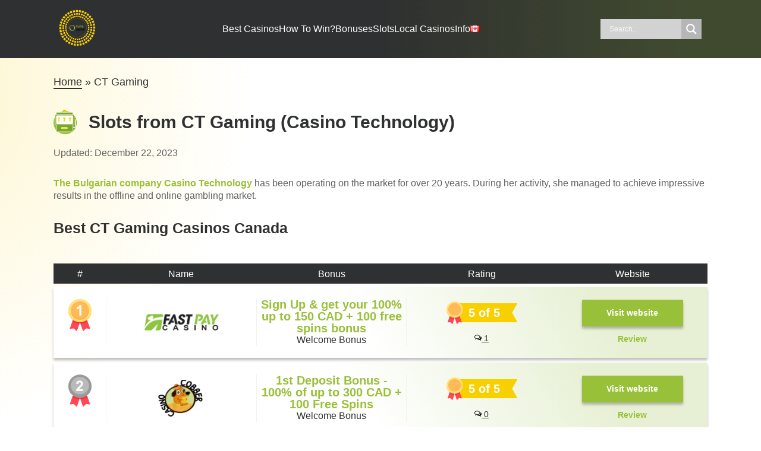

--- FILE ---
content_type: text/html; charset=UTF-8
request_url: https://casinoonlinecanada.net/casino-technology/
body_size: 34576
content:
<!DOCTYPE html>
<html lang="en-CA">
<head>
    <meta charset="UTF-8">
    <meta http-equiv="X-UA-Compatible" content="IE=edge, chrome=1"/>
    <meta name="viewport" content="width=device-width, initial-scale=1, viewport-fit=cover user-scalable=no"/>
    <meta name="format-detection" content="telephone=no"/>

    <title>Complete Review Of CT Gaming (Casino Technology) Slots 2026</title>

    
    <meta name='robots' content='index, follow, max-image-preview:large, max-snippet:-1, max-video-preview:-1' />

	<!-- This site is optimized with the Yoast SEO plugin v20.4 - https://yoast.com/wordpress/plugins/seo/ -->
	<meta name="description" content="List of online slots CT Gaming (Casino Technology) in casinos. All the features of slot machines and the opinion of testers. Play free all CT Gaming slots" />
	<link rel="canonical" href="https://casinoonlinecanada.net/casino-technology/" />
	<meta property="og:locale" content="en_US" />
	<meta property="og:type" content="article" />
	<meta property="og:title" content="Complete Review Of CT Gaming (Casino Technology) Slots 2026" />
	<meta property="og:description" content="List of online slots CT Gaming (Casino Technology) in casinos. All the features of slot machines and the opinion of testers. Play free all CT Gaming slots" />
	<meta property="og:url" content="https://casinoonlinecanada.net/casino-technology/" />
	<meta property="og:site_name" content="Casino Online Canada" />
	<meta property="article:modified_time" content="2023-12-22T09:58:55+00:00" />
	<meta property="og:image" content="https://casinoonlinecanada.net/wp-content/uploads/sites/7/2022/05/ct-gaming.jpg" />
	<meta property="og:image:width" content="380" />
	<meta property="og:image:height" content="380" />
	<meta property="og:image:type" content="image/jpeg" />
	<meta name="twitter:card" content="summary_large_image" />
	<meta name="twitter:label1" content="Est. reading time" />
	<meta name="twitter:data1" content="1 minute" />
	<script type="application/ld+json" class="yoast-schema-graph">{"@context":"https://schema.org","@graph":[{"@type":"WebPage","@id":"https://casinoonlinecanada.net/casino-technology/","url":"https://casinoonlinecanada.net/casino-technology/","name":"Complete Review Of CT Gaming (Casino Technology) Slots 2026","isPartOf":{"@id":"https://casinoonlinecanada.net/#website"},"primaryImageOfPage":{"@id":"https://casinoonlinecanada.net/casino-technology/#primaryimage"},"image":{"@id":"https://casinoonlinecanada.net/casino-technology/#primaryimage"},"thumbnailUrl":"https://casinoonlinecanada.net/wp-content/uploads/sites/7/2022/05/ct-gaming.jpg","datePublished":"2022-05-30T17:49:21+00:00","dateModified":"2023-12-22T09:58:55+00:00","description":"List of online slots CT Gaming (Casino Technology) in casinos. All the features of slot machines and the opinion of testers. Play free all CT Gaming slots","breadcrumb":{"@id":"https://casinoonlinecanada.net/casino-technology/#breadcrumb"},"inLanguage":"en-CA","potentialAction":[{"@type":"ReadAction","target":["https://casinoonlinecanada.net/casino-technology/"]}]},{"@type":"ImageObject","inLanguage":"en-CA","@id":"https://casinoonlinecanada.net/casino-technology/#primaryimage","url":"https://casinoonlinecanada.net/wp-content/uploads/sites/7/2022/05/ct-gaming.jpg","contentUrl":"https://casinoonlinecanada.net/wp-content/uploads/sites/7/2022/05/ct-gaming.jpg","width":380,"height":380,"caption":"Casino Technology"},{"@type":"BreadcrumbList","@id":"https://casinoonlinecanada.net/casino-technology/#breadcrumb","itemListElement":[{"@type":"ListItem","position":1,"name":"Home","item":"https://casinoonlinecanada.net/"},{"@type":"ListItem","position":2,"name":"CT Gaming"}]},{"@type":"WebSite","@id":"https://casinoonlinecanada.net/#website","url":"https://casinoonlinecanada.net/","name":"Casino Online Canada","description":"List of Best Online Casinos Canada 2024 | Games | Bonuses","potentialAction":[{"@type":"SearchAction","target":{"@type":"EntryPoint","urlTemplate":"https://casinoonlinecanada.net/search-results/?search={search_term_string}"},"query-input":"required name=search_term_string"}],"inLanguage":"en-CA"}]}</script>
	<!-- / Yoast SEO plugin. -->


<script type="177d011dd0e9c943fb8a2f59-text/javascript">
window._wpemojiSettings = {"baseUrl":"https:\/\/s.w.org\/images\/core\/emoji\/14.0.0\/72x72\/","ext":".png","svgUrl":"https:\/\/s.w.org\/images\/core\/emoji\/14.0.0\/svg\/","svgExt":".svg","source":{"concatemoji":"https:\/\/casinoonlinecanada.net\/wp-includes\/js\/wp-emoji-release.min.js?ver=6.2.8"}};
/*! This file is auto-generated */
!function(e,a,t){var n,r,o,i=a.createElement("canvas"),p=i.getContext&&i.getContext("2d");function s(e,t){p.clearRect(0,0,i.width,i.height),p.fillText(e,0,0);e=i.toDataURL();return p.clearRect(0,0,i.width,i.height),p.fillText(t,0,0),e===i.toDataURL()}function c(e){var t=a.createElement("script");t.src=e,t.defer=t.type="text/javascript",a.getElementsByTagName("head")[0].appendChild(t)}for(o=Array("flag","emoji"),t.supports={everything:!0,everythingExceptFlag:!0},r=0;r<o.length;r++)t.supports[o[r]]=function(e){if(p&&p.fillText)switch(p.textBaseline="top",p.font="600 32px Arial",e){case"flag":return s("\ud83c\udff3\ufe0f\u200d\u26a7\ufe0f","\ud83c\udff3\ufe0f\u200b\u26a7\ufe0f")?!1:!s("\ud83c\uddfa\ud83c\uddf3","\ud83c\uddfa\u200b\ud83c\uddf3")&&!s("\ud83c\udff4\udb40\udc67\udb40\udc62\udb40\udc65\udb40\udc6e\udb40\udc67\udb40\udc7f","\ud83c\udff4\u200b\udb40\udc67\u200b\udb40\udc62\u200b\udb40\udc65\u200b\udb40\udc6e\u200b\udb40\udc67\u200b\udb40\udc7f");case"emoji":return!s("\ud83e\udef1\ud83c\udffb\u200d\ud83e\udef2\ud83c\udfff","\ud83e\udef1\ud83c\udffb\u200b\ud83e\udef2\ud83c\udfff")}return!1}(o[r]),t.supports.everything=t.supports.everything&&t.supports[o[r]],"flag"!==o[r]&&(t.supports.everythingExceptFlag=t.supports.everythingExceptFlag&&t.supports[o[r]]);t.supports.everythingExceptFlag=t.supports.everythingExceptFlag&&!t.supports.flag,t.DOMReady=!1,t.readyCallback=function(){t.DOMReady=!0},t.supports.everything||(n=function(){t.readyCallback()},a.addEventListener?(a.addEventListener("DOMContentLoaded",n,!1),e.addEventListener("load",n,!1)):(e.attachEvent("onload",n),a.attachEvent("onreadystatechange",function(){"complete"===a.readyState&&t.readyCallback()})),(e=t.source||{}).concatemoji?c(e.concatemoji):e.wpemoji&&e.twemoji&&(c(e.twemoji),c(e.wpemoji)))}(window,document,window._wpemojiSettings);
</script>
<style type="text/css">
img.wp-smiley,
img.emoji {
	display: inline !important;
	border: none !important;
	box-shadow: none !important;
	height: 1em !important;
	width: 1em !important;
	margin: 0 0.07em !important;
	vertical-align: -0.1em !important;
	background: none !important;
	padding: 0 !important;
}
</style>
	<link rel='stylesheet' id='wp-block-library-css' href='https://casinoonlinecanada.net/wp-includes/css/dist/block-library/style.min.css?ver=6.2.8' type='text/css' media='all' />
<link rel='stylesheet' id='classic-theme-styles-css' href='https://casinoonlinecanada.net/wp-includes/css/classic-themes.min.css?ver=6.2.8' type='text/css' media='all' />
<style id='global-styles-inline-css' type='text/css'>
body{--wp--preset--color--black: #000000;--wp--preset--color--cyan-bluish-gray: #abb8c3;--wp--preset--color--white: #ffffff;--wp--preset--color--pale-pink: #f78da7;--wp--preset--color--vivid-red: #cf2e2e;--wp--preset--color--luminous-vivid-orange: #ff6900;--wp--preset--color--luminous-vivid-amber: #fcb900;--wp--preset--color--light-green-cyan: #7bdcb5;--wp--preset--color--vivid-green-cyan: #00d084;--wp--preset--color--pale-cyan-blue: #8ed1fc;--wp--preset--color--vivid-cyan-blue: #0693e3;--wp--preset--color--vivid-purple: #9b51e0;--wp--preset--gradient--vivid-cyan-blue-to-vivid-purple: linear-gradient(135deg,rgba(6,147,227,1) 0%,rgb(155,81,224) 100%);--wp--preset--gradient--light-green-cyan-to-vivid-green-cyan: linear-gradient(135deg,rgb(122,220,180) 0%,rgb(0,208,130) 100%);--wp--preset--gradient--luminous-vivid-amber-to-luminous-vivid-orange: linear-gradient(135deg,rgba(252,185,0,1) 0%,rgba(255,105,0,1) 100%);--wp--preset--gradient--luminous-vivid-orange-to-vivid-red: linear-gradient(135deg,rgba(255,105,0,1) 0%,rgb(207,46,46) 100%);--wp--preset--gradient--very-light-gray-to-cyan-bluish-gray: linear-gradient(135deg,rgb(238,238,238) 0%,rgb(169,184,195) 100%);--wp--preset--gradient--cool-to-warm-spectrum: linear-gradient(135deg,rgb(74,234,220) 0%,rgb(151,120,209) 20%,rgb(207,42,186) 40%,rgb(238,44,130) 60%,rgb(251,105,98) 80%,rgb(254,248,76) 100%);--wp--preset--gradient--blush-light-purple: linear-gradient(135deg,rgb(255,206,236) 0%,rgb(152,150,240) 100%);--wp--preset--gradient--blush-bordeaux: linear-gradient(135deg,rgb(254,205,165) 0%,rgb(254,45,45) 50%,rgb(107,0,62) 100%);--wp--preset--gradient--luminous-dusk: linear-gradient(135deg,rgb(255,203,112) 0%,rgb(199,81,192) 50%,rgb(65,88,208) 100%);--wp--preset--gradient--pale-ocean: linear-gradient(135deg,rgb(255,245,203) 0%,rgb(182,227,212) 50%,rgb(51,167,181) 100%);--wp--preset--gradient--electric-grass: linear-gradient(135deg,rgb(202,248,128) 0%,rgb(113,206,126) 100%);--wp--preset--gradient--midnight: linear-gradient(135deg,rgb(2,3,129) 0%,rgb(40,116,252) 100%);--wp--preset--duotone--dark-grayscale: url('#wp-duotone-dark-grayscale');--wp--preset--duotone--grayscale: url('#wp-duotone-grayscale');--wp--preset--duotone--purple-yellow: url('#wp-duotone-purple-yellow');--wp--preset--duotone--blue-red: url('#wp-duotone-blue-red');--wp--preset--duotone--midnight: url('#wp-duotone-midnight');--wp--preset--duotone--magenta-yellow: url('#wp-duotone-magenta-yellow');--wp--preset--duotone--purple-green: url('#wp-duotone-purple-green');--wp--preset--duotone--blue-orange: url('#wp-duotone-blue-orange');--wp--preset--font-size--small: 13px;--wp--preset--font-size--medium: 20px;--wp--preset--font-size--large: 36px;--wp--preset--font-size--x-large: 42px;--wp--preset--spacing--20: 0.44rem;--wp--preset--spacing--30: 0.67rem;--wp--preset--spacing--40: 1rem;--wp--preset--spacing--50: 1.5rem;--wp--preset--spacing--60: 2.25rem;--wp--preset--spacing--70: 3.38rem;--wp--preset--spacing--80: 5.06rem;--wp--preset--shadow--natural: 6px 6px 9px rgba(0, 0, 0, 0.2);--wp--preset--shadow--deep: 12px 12px 50px rgba(0, 0, 0, 0.4);--wp--preset--shadow--sharp: 6px 6px 0px rgba(0, 0, 0, 0.2);--wp--preset--shadow--outlined: 6px 6px 0px -3px rgba(255, 255, 255, 1), 6px 6px rgba(0, 0, 0, 1);--wp--preset--shadow--crisp: 6px 6px 0px rgba(0, 0, 0, 1);}:where(.is-layout-flex){gap: 0.5em;}body .is-layout-flow > .alignleft{float: left;margin-inline-start: 0;margin-inline-end: 2em;}body .is-layout-flow > .alignright{float: right;margin-inline-start: 2em;margin-inline-end: 0;}body .is-layout-flow > .aligncenter{margin-left: auto !important;margin-right: auto !important;}body .is-layout-constrained > .alignleft{float: left;margin-inline-start: 0;margin-inline-end: 2em;}body .is-layout-constrained > .alignright{float: right;margin-inline-start: 2em;margin-inline-end: 0;}body .is-layout-constrained > .aligncenter{margin-left: auto !important;margin-right: auto !important;}body .is-layout-constrained > :where(:not(.alignleft):not(.alignright):not(.alignfull)){max-width: var(--wp--style--global--content-size);margin-left: auto !important;margin-right: auto !important;}body .is-layout-constrained > .alignwide{max-width: var(--wp--style--global--wide-size);}body .is-layout-flex{display: flex;}body .is-layout-flex{flex-wrap: wrap;align-items: center;}body .is-layout-flex > *{margin: 0;}:where(.wp-block-columns.is-layout-flex){gap: 2em;}.has-black-color{color: var(--wp--preset--color--black) !important;}.has-cyan-bluish-gray-color{color: var(--wp--preset--color--cyan-bluish-gray) !important;}.has-white-color{color: var(--wp--preset--color--white) !important;}.has-pale-pink-color{color: var(--wp--preset--color--pale-pink) !important;}.has-vivid-red-color{color: var(--wp--preset--color--vivid-red) !important;}.has-luminous-vivid-orange-color{color: var(--wp--preset--color--luminous-vivid-orange) !important;}.has-luminous-vivid-amber-color{color: var(--wp--preset--color--luminous-vivid-amber) !important;}.has-light-green-cyan-color{color: var(--wp--preset--color--light-green-cyan) !important;}.has-vivid-green-cyan-color{color: var(--wp--preset--color--vivid-green-cyan) !important;}.has-pale-cyan-blue-color{color: var(--wp--preset--color--pale-cyan-blue) !important;}.has-vivid-cyan-blue-color{color: var(--wp--preset--color--vivid-cyan-blue) !important;}.has-vivid-purple-color{color: var(--wp--preset--color--vivid-purple) !important;}.has-black-background-color{background-color: var(--wp--preset--color--black) !important;}.has-cyan-bluish-gray-background-color{background-color: var(--wp--preset--color--cyan-bluish-gray) !important;}.has-white-background-color{background-color: var(--wp--preset--color--white) !important;}.has-pale-pink-background-color{background-color: var(--wp--preset--color--pale-pink) !important;}.has-vivid-red-background-color{background-color: var(--wp--preset--color--vivid-red) !important;}.has-luminous-vivid-orange-background-color{background-color: var(--wp--preset--color--luminous-vivid-orange) !important;}.has-luminous-vivid-amber-background-color{background-color: var(--wp--preset--color--luminous-vivid-amber) !important;}.has-light-green-cyan-background-color{background-color: var(--wp--preset--color--light-green-cyan) !important;}.has-vivid-green-cyan-background-color{background-color: var(--wp--preset--color--vivid-green-cyan) !important;}.has-pale-cyan-blue-background-color{background-color: var(--wp--preset--color--pale-cyan-blue) !important;}.has-vivid-cyan-blue-background-color{background-color: var(--wp--preset--color--vivid-cyan-blue) !important;}.has-vivid-purple-background-color{background-color: var(--wp--preset--color--vivid-purple) !important;}.has-black-border-color{border-color: var(--wp--preset--color--black) !important;}.has-cyan-bluish-gray-border-color{border-color: var(--wp--preset--color--cyan-bluish-gray) !important;}.has-white-border-color{border-color: var(--wp--preset--color--white) !important;}.has-pale-pink-border-color{border-color: var(--wp--preset--color--pale-pink) !important;}.has-vivid-red-border-color{border-color: var(--wp--preset--color--vivid-red) !important;}.has-luminous-vivid-orange-border-color{border-color: var(--wp--preset--color--luminous-vivid-orange) !important;}.has-luminous-vivid-amber-border-color{border-color: var(--wp--preset--color--luminous-vivid-amber) !important;}.has-light-green-cyan-border-color{border-color: var(--wp--preset--color--light-green-cyan) !important;}.has-vivid-green-cyan-border-color{border-color: var(--wp--preset--color--vivid-green-cyan) !important;}.has-pale-cyan-blue-border-color{border-color: var(--wp--preset--color--pale-cyan-blue) !important;}.has-vivid-cyan-blue-border-color{border-color: var(--wp--preset--color--vivid-cyan-blue) !important;}.has-vivid-purple-border-color{border-color: var(--wp--preset--color--vivid-purple) !important;}.has-vivid-cyan-blue-to-vivid-purple-gradient-background{background: var(--wp--preset--gradient--vivid-cyan-blue-to-vivid-purple) !important;}.has-light-green-cyan-to-vivid-green-cyan-gradient-background{background: var(--wp--preset--gradient--light-green-cyan-to-vivid-green-cyan) !important;}.has-luminous-vivid-amber-to-luminous-vivid-orange-gradient-background{background: var(--wp--preset--gradient--luminous-vivid-amber-to-luminous-vivid-orange) !important;}.has-luminous-vivid-orange-to-vivid-red-gradient-background{background: var(--wp--preset--gradient--luminous-vivid-orange-to-vivid-red) !important;}.has-very-light-gray-to-cyan-bluish-gray-gradient-background{background: var(--wp--preset--gradient--very-light-gray-to-cyan-bluish-gray) !important;}.has-cool-to-warm-spectrum-gradient-background{background: var(--wp--preset--gradient--cool-to-warm-spectrum) !important;}.has-blush-light-purple-gradient-background{background: var(--wp--preset--gradient--blush-light-purple) !important;}.has-blush-bordeaux-gradient-background{background: var(--wp--preset--gradient--blush-bordeaux) !important;}.has-luminous-dusk-gradient-background{background: var(--wp--preset--gradient--luminous-dusk) !important;}.has-pale-ocean-gradient-background{background: var(--wp--preset--gradient--pale-ocean) !important;}.has-electric-grass-gradient-background{background: var(--wp--preset--gradient--electric-grass) !important;}.has-midnight-gradient-background{background: var(--wp--preset--gradient--midnight) !important;}.has-small-font-size{font-size: var(--wp--preset--font-size--small) !important;}.has-medium-font-size{font-size: var(--wp--preset--font-size--medium) !important;}.has-large-font-size{font-size: var(--wp--preset--font-size--large) !important;}.has-x-large-font-size{font-size: var(--wp--preset--font-size--x-large) !important;}
.wp-block-navigation a:where(:not(.wp-element-button)){color: inherit;}
:where(.wp-block-columns.is-layout-flex){gap: 2em;}
.wp-block-pullquote{font-size: 1.5em;line-height: 1.6;}
</style>
<link rel='stylesheet' id='wp-post-comment-rating-css' href='https://casinoonlinecanada.net/wp-content/plugins/wp-post-comment-rating/public/css/wp-post-comment-rating-public.css?ver=2.5' type='text/css' media='all' />
<link rel='stylesheet' id='style-styleCss-css' href='https://casinoonlinecanada.net/wp-content/themes/bnc/assets/css/style.css?ver=9' type='text/css' media='all' />
<link rel='stylesheet' id='style-backendCss-css' href='https://casinoonlinecanada.net/wp-content/themes/bnc/assets/css/backend.css?ver=15' type='text/css' media='all' />
<link rel='stylesheet' id='style-normalizeCss-css' href='https://casinoonlinecanada.net/wp-content/themes/bnc/assets/css/normalize.css?ver=1' type='text/css' media='all' />
<link rel='stylesheet' id='wpdreams-asl-basic-css' href='https://casinoonlinecanada.net/wp-content/plugins/ajax-search-lite/css/style.basic.css?ver=4.11.1' type='text/css' media='all' />
<link rel='stylesheet' id='wpdreams-ajaxsearchlite-css' href='https://casinoonlinecanada.net/wp-content/plugins/ajax-search-lite/css/style-simple-grey.css?ver=4.11.1' type='text/css' media='all' />
<script type="177d011dd0e9c943fb8a2f59-text/javascript" src='https://casinoonlinecanada.net/wp-content/themes/bnc/assets/js/jquery.js?ver=1' id='script-jquery-js'></script>
<script type="177d011dd0e9c943fb8a2f59-text/javascript" src='https://casinoonlinecanada.net/wp-content/themes/bnc/assets/js/main.js?ver=1' id='script-mainJs-js'></script>
<script type="177d011dd0e9c943fb8a2f59-text/javascript" src='https://casinoonlinecanada.net/wp-content/themes/bnc/assets/js/backend.js?ver=3' id='script-backend-js'></script>
<link rel="https://api.w.org/" href="https://casinoonlinecanada.net/wp-json/" /><link rel="EditURI" type="application/rsd+xml" title="RSD" href="https://casinoonlinecanada.net/xmlrpc.php?rsd" />
<link rel="wlwmanifest" type="application/wlwmanifest+xml" href="https://casinoonlinecanada.net/wp-includes/wlwmanifest.xml" />
<meta name="generator" content="WordPress 6.2.8" />
<style type="text/css">.eafl-disclaimer-small { font-size: 0.8em; }
.eafl-disclaimer-smaller { font-size: 0.6em; }</style>
		<style type="text/css">
			fieldset.wppcr_rating > legend{
				color:			}

			.comment-form-comment, .comment-notes {clear:both;}
			.wppcr_rating {
				float:left;display: initial;
			}

			/* :not(:checked) is a filter, so that browsers that don’t support :checked don’t 
			   follow these rules. Every browser that supports :checked also supports :not(), so
			   it doesn’t make the test unnecessarily selective */
			.wppcr_rating:not(:checked) > input {
				position:absolute;
				/*top:-9999px;*/
				clip:rect(0,0,0,0);
			}

			.wppcr_rating:not(:checked) > label {
				float:right;
				width:1em !important;
				padding:0;
				overflow:hidden;
				white-space:nowrap;
				cursor:pointer;
				font-size:22px;
				line-height:1.2;
				color:#ddd !important;
				text-shadow:1px 1px #bbb, 1px 1px #666, .1em .1em .2em rgba(0,0,0,.2);
			}

			.wppcr_rating:not(:checked) > label:before {
				content: '★ ';
			}

			.wppcr_rating > input:checked ~ label {
				color: #ea0 !important;
				text-shadow:1px 1px #bbb, 1px 1px #666, .1em .1em .2em rgba(0,0,0,.5);
			}

			.wppcr_rating:not(:checked) > label:hover,
			.wppcr_rating:not(:checked) > label:hover ~ label {
				color: #ffd700 !important;
				text-shadow:1px 1px #bbb, 1px 1px #666, .1em .1em .2em rgba(0,0,0,.5);
			}

			.wppcr_rating > input:checked + label:hover,
			.wppcr_rating > input:checked + label:hover ~ label,
			.wppcr_rating > input:checked ~ label:hover,
			.wppcr_rating > input:checked ~ label:hover ~ label,
			.wppcr_rating > label:hover ~ input:checked ~ label {
				color: #ea0 !important;
				text-shadow:1px 1px goldenrod, 1px 1px #B57340, .1em .1em .2em rgba(0,0,0,.5);
			}

			.wppcr_rating > label:active {
				position:relative;
				top:2px;
				left:2px;
			}
			p.logged-in-as {clear:both;}
			span.wpcr_author_stars, span.wpcr_author_stars span {
				display: block;
				background: url(https://casinoonlinecanada.net/wp-content/plugins/wp-post-comment-rating/public/images/stars.png) 0 -16px repeat-x;
				width: 80px;
				height: 16px;
			}

			span.wpcr_author_stars span {
				background-position: 0 0;
			}
			span.wpcr_averageStars, span.wpcr_averageStars span {
				display: block;
				background: url(https://casinoonlinecanada.net/wp-content/plugins/wp-post-comment-rating/public/images/stars.png) 0 -16px repeat-x;
				width: 80px;
				height: 16px;
			}

			span.wpcr_averageStars span {
				background-position: 0 0;
			}

			/*for tooltip*/
			.wpcr_tooltip, .wpcr_inline{
				display: inline;
				position: relative;
				width:auto;
				float:left;
				font-size: 12px;
			}
			a.wpcr_tooltip span.wpcr_stars, .wpcr_inline span.wpcr_stars{float:left;font-size: 14px;}
			a.wpcr_tooltip span.wpcr_averageStars, a.wpcr_inline span.wpcr_averageStars {float:left; margin:2px 5px 0px 5px;}
			
			.wpcr_tooltip:hover:after{
				background-color: rgba(0,0,0,.8);
				border-radius: 5px;
				bottom: 26px;
				color: #fff;
				content: attr(title);
				left: 20%;
				padding: 5px 10px;
				position: absolute;
				z-index: 98;
				width: 205px;
				border-radius: 7px;
				font-size: 13px;
			}
			.wpcr_tooltip:hover:before{
				border: solid;
				border-color: rgba(0,0,0,.8) transparent;
				border-width: 6px 6px 0 6px;
				bottom: 20px;
				content: "";
				left: 50%;
				position: absolute;
				z-index: 99;
			}
			.wpcr_aggregate{float: left;display: inline-block;width: auto;line-height: 20px;}
			#hide-stars {display:none;}
			#review_form .wppcr_rating {display:none;}
			#reviews .wpcr_author_stars {display:none;}
			.col-2 .aggr_options {
				margin-bottom: 5px;
				display: inline-block;
			}
			.wpcr_floating_links, .wpcr_ss_links{position: fixed;left: auto;right:0;
			z-index: 99999;max-width: 3.2%; width: 3.2% !important;}
			.wpcr_floating_links{top:40%}
			.wpcr_ss_links{top:56%}
			.wpcr_floating_links ul, .wpcr_ss_links ul{list-style: none;margin: 0px;padding: 0;}
			.wpcr_floating_links li:before, .wpcr_ss_links li:before{display:none !important;}
			.wpcr_floating_links li, .wpcr_ss_links li{
				padding: 5px 12px;
				background-color: #fff;
				box-shadow: 1px 1px 2px 2px #ccc;
				text-align: center;
				margin: 0 !important;
			}
			
		</style>
		                <style>
                    
					div[id*='ajaxsearchlitesettings'].searchsettings .asl_option_inner label {
						font-size: 0px !important;
						color: rgba(0, 0, 0, 0);
					}
					div[id*='ajaxsearchlitesettings'].searchsettings .asl_option_inner label:after {
						font-size: 11px !important;
						position: absolute;
						top: 0;
						left: 0;
						z-index: 1;
					}
					.asl_w_container {
						width: 100%;
						margin: 0px 0px 0px 0px;
						min-width: 200px;
					}
					div[id*='ajaxsearchlite'].asl_m {
						width: 100%;
					}
					div[id*='ajaxsearchliteres'].wpdreams_asl_results div.resdrg span.highlighted {
						font-weight: bold;
						color: rgba(217, 49, 43, 1);
						background-color: rgba(238, 238, 238, 1);
					}
					div[id*='ajaxsearchliteres'].wpdreams_asl_results .results img.asl_image {
						width: 70px;
						height: 70px;
						object-fit: cover;
					}
					div.asl_r .results {
						max-height: none;
					}
				
							.asl_w, .asl_w * {font-family:"Arial","Helvetica","sans-serif;" !important;}
							.asl_m input[type=search]::placeholder{font-family:"Arial","Helvetica","sans-serif;" !important;}
							.asl_m input[type=search]::-webkit-input-placeholder{font-family:"Arial","Helvetica","sans-serif;" !important;}
							.asl_m input[type=search]::-moz-placeholder{font-family:"Arial","Helvetica","sans-serif;" !important;}
							.asl_m input[type=search]:-ms-input-placeholder{font-family:"Arial","Helvetica","sans-serif;" !important;}
						
						div.asl_r.asl_w.vertical .results .item::after {
							display: block;
							position: absolute;
							bottom: 0;
							content: '';
							height: 1px;
							width: 100%;
							background: #D8D8D8;
						}
						div.asl_r.asl_w.vertical .results .item.asl_last_item::after {
							display: none;
						}
					                </style>
                <link rel="icon" href="https://casinoonlinecanada.net/wp-content/uploads/sites/7/2022/10/logo-144x144.png" sizes="32x32" />
<link rel="icon" href="https://casinoonlinecanada.net/wp-content/uploads/sites/7/2022/10/logo-300x300.png" sizes="192x192" />
<link rel="apple-touch-icon" href="https://casinoonlinecanada.net/wp-content/uploads/sites/7/2022/10/logo-300x300.png" />
<meta name="msapplication-TileImage" content="https://casinoonlinecanada.net/wp-content/uploads/sites/7/2022/10/logo-300x300.png" />
</head>
<body class="providers-template-default single single-providers postid-350">
<svg xmlns="http://www.w3.org/2000/svg" viewBox="0 0 0 0" width="0" height="0" focusable="false" role="none" style="visibility: hidden; position: absolute; left: -9999px; overflow: hidden;" ><defs><filter id="wp-duotone-dark-grayscale"><feColorMatrix color-interpolation-filters="sRGB" type="matrix" values=" .299 .587 .114 0 0 .299 .587 .114 0 0 .299 .587 .114 0 0 .299 .587 .114 0 0 " /><feComponentTransfer color-interpolation-filters="sRGB" ><feFuncR type="table" tableValues="0 0.49803921568627" /><feFuncG type="table" tableValues="0 0.49803921568627" /><feFuncB type="table" tableValues="0 0.49803921568627" /><feFuncA type="table" tableValues="1 1" /></feComponentTransfer><feComposite in2="SourceGraphic" operator="in" /></filter></defs></svg><svg xmlns="http://www.w3.org/2000/svg" viewBox="0 0 0 0" width="0" height="0" focusable="false" role="none" style="visibility: hidden; position: absolute; left: -9999px; overflow: hidden;" ><defs><filter id="wp-duotone-grayscale"><feColorMatrix color-interpolation-filters="sRGB" type="matrix" values=" .299 .587 .114 0 0 .299 .587 .114 0 0 .299 .587 .114 0 0 .299 .587 .114 0 0 " /><feComponentTransfer color-interpolation-filters="sRGB" ><feFuncR type="table" tableValues="0 1" /><feFuncG type="table" tableValues="0 1" /><feFuncB type="table" tableValues="0 1" /><feFuncA type="table" tableValues="1 1" /></feComponentTransfer><feComposite in2="SourceGraphic" operator="in" /></filter></defs></svg><svg xmlns="http://www.w3.org/2000/svg" viewBox="0 0 0 0" width="0" height="0" focusable="false" role="none" style="visibility: hidden; position: absolute; left: -9999px; overflow: hidden;" ><defs><filter id="wp-duotone-purple-yellow"><feColorMatrix color-interpolation-filters="sRGB" type="matrix" values=" .299 .587 .114 0 0 .299 .587 .114 0 0 .299 .587 .114 0 0 .299 .587 .114 0 0 " /><feComponentTransfer color-interpolation-filters="sRGB" ><feFuncR type="table" tableValues="0.54901960784314 0.98823529411765" /><feFuncG type="table" tableValues="0 1" /><feFuncB type="table" tableValues="0.71764705882353 0.25490196078431" /><feFuncA type="table" tableValues="1 1" /></feComponentTransfer><feComposite in2="SourceGraphic" operator="in" /></filter></defs></svg><svg xmlns="http://www.w3.org/2000/svg" viewBox="0 0 0 0" width="0" height="0" focusable="false" role="none" style="visibility: hidden; position: absolute; left: -9999px; overflow: hidden;" ><defs><filter id="wp-duotone-blue-red"><feColorMatrix color-interpolation-filters="sRGB" type="matrix" values=" .299 .587 .114 0 0 .299 .587 .114 0 0 .299 .587 .114 0 0 .299 .587 .114 0 0 " /><feComponentTransfer color-interpolation-filters="sRGB" ><feFuncR type="table" tableValues="0 1" /><feFuncG type="table" tableValues="0 0.27843137254902" /><feFuncB type="table" tableValues="0.5921568627451 0.27843137254902" /><feFuncA type="table" tableValues="1 1" /></feComponentTransfer><feComposite in2="SourceGraphic" operator="in" /></filter></defs></svg><svg xmlns="http://www.w3.org/2000/svg" viewBox="0 0 0 0" width="0" height="0" focusable="false" role="none" style="visibility: hidden; position: absolute; left: -9999px; overflow: hidden;" ><defs><filter id="wp-duotone-midnight"><feColorMatrix color-interpolation-filters="sRGB" type="matrix" values=" .299 .587 .114 0 0 .299 .587 .114 0 0 .299 .587 .114 0 0 .299 .587 .114 0 0 " /><feComponentTransfer color-interpolation-filters="sRGB" ><feFuncR type="table" tableValues="0 0" /><feFuncG type="table" tableValues="0 0.64705882352941" /><feFuncB type="table" tableValues="0 1" /><feFuncA type="table" tableValues="1 1" /></feComponentTransfer><feComposite in2="SourceGraphic" operator="in" /></filter></defs></svg><svg xmlns="http://www.w3.org/2000/svg" viewBox="0 0 0 0" width="0" height="0" focusable="false" role="none" style="visibility: hidden; position: absolute; left: -9999px; overflow: hidden;" ><defs><filter id="wp-duotone-magenta-yellow"><feColorMatrix color-interpolation-filters="sRGB" type="matrix" values=" .299 .587 .114 0 0 .299 .587 .114 0 0 .299 .587 .114 0 0 .299 .587 .114 0 0 " /><feComponentTransfer color-interpolation-filters="sRGB" ><feFuncR type="table" tableValues="0.78039215686275 1" /><feFuncG type="table" tableValues="0 0.94901960784314" /><feFuncB type="table" tableValues="0.35294117647059 0.47058823529412" /><feFuncA type="table" tableValues="1 1" /></feComponentTransfer><feComposite in2="SourceGraphic" operator="in" /></filter></defs></svg><svg xmlns="http://www.w3.org/2000/svg" viewBox="0 0 0 0" width="0" height="0" focusable="false" role="none" style="visibility: hidden; position: absolute; left: -9999px; overflow: hidden;" ><defs><filter id="wp-duotone-purple-green"><feColorMatrix color-interpolation-filters="sRGB" type="matrix" values=" .299 .587 .114 0 0 .299 .587 .114 0 0 .299 .587 .114 0 0 .299 .587 .114 0 0 " /><feComponentTransfer color-interpolation-filters="sRGB" ><feFuncR type="table" tableValues="0.65098039215686 0.40392156862745" /><feFuncG type="table" tableValues="0 1" /><feFuncB type="table" tableValues="0.44705882352941 0.4" /><feFuncA type="table" tableValues="1 1" /></feComponentTransfer><feComposite in2="SourceGraphic" operator="in" /></filter></defs></svg><svg xmlns="http://www.w3.org/2000/svg" viewBox="0 0 0 0" width="0" height="0" focusable="false" role="none" style="visibility: hidden; position: absolute; left: -9999px; overflow: hidden;" ><defs><filter id="wp-duotone-blue-orange"><feColorMatrix color-interpolation-filters="sRGB" type="matrix" values=" .299 .587 .114 0 0 .299 .587 .114 0 0 .299 .587 .114 0 0 .299 .587 .114 0 0 " /><feComponentTransfer color-interpolation-filters="sRGB" ><feFuncR type="table" tableValues="0.098039215686275 1" /><feFuncG type="table" tableValues="0 0.66274509803922" /><feFuncB type="table" tableValues="0.84705882352941 0.41960784313725" /><feFuncA type="table" tableValues="1 1" /></feComponentTransfer><feComposite in2="SourceGraphic" operator="in" /></filter></defs></svg><header class="header">
    <div class="container">
        <div class="navbar-wrap">
            <div class="navbar-logo">
                <a href="https://casinoonlinecanada.net/">
                    <img src="https://casinoonlinecanada.net/wp-content/themes/bnc/assets/images/logo.svg" alt="Casino Online Canada">
                </a>
            </div>
            <nav class="navbar-nav">
                <ul class="navbar-nav__list">
                                                    <li class="has-arrow">
                                    <a href="https://casinoonlinecanada.net/" class="navbar-nav-link">
                                        Best Casinos                                    </a>
                                    <ul class="sub-menu">
                                                                                        <li class="has-arrow">
                                                    <a class="navbar-nav-link" href="#">
                                                        Reviews                                                    </a>
                                                    <ul class="sub-menu">
                                                                                                                    <li>
                                                                <a class="navbar-nav-link" href="https://casinoonlinecanada.net/fastpay/">Fastpay Casino</a>
                                                            </li>
                                                                                                                    <li>
                                                                <a class="navbar-nav-link" href="https://casinoonlinecanada.net/casino4u/">Casino4U</a>
                                                            </li>
                                                                                                                    <li>
                                                                <a class="navbar-nav-link" href="https://casinoonlinecanada.net/cobber/">Cobber Casino</a>
                                                            </li>
                                                                                                                    <li>
                                                                <a class="navbar-nav-link" href="https://casinoonlinecanada.net/instantpay/">Instantpay Casino</a>
                                                            </li>
                                                                                                                    <li>
                                                                <a class="navbar-nav-link" href="https://casinoonlinecanada.net/wildblaster/">Wildblaster Casino</a>
                                                            </li>
                                                                                                            </ul>
                                                </li>
                                                                                            <li class="has-arrow">
                                                    <a class="navbar-nav-link" href="https://casinoonlinecanada.net/crypto/">
                                                        Best Crypto Casinos                                                    </a>
                                                    <ul class="sub-menu">
                                                                                                                    <li>
                                                                <a class="navbar-nav-link" href="https://casinoonlinecanada.net/bitcoin/">Bitcoin Casino</a>
                                                            </li>
                                                                                                                    <li>
                                                                <a class="navbar-nav-link" href="https://casinoonlinecanada.net/dogecoin/">Dogecoin Casino</a>
                                                            </li>
                                                                                                                    <li>
                                                                <a class="navbar-nav-link" href="https://casinoonlinecanada.net/litecoin/">Litecoin Casino</a>
                                                            </li>
                                                                                                                    <li>
                                                                <a class="navbar-nav-link" href="https://casinoonlinecanada.net/ethereum/">Ethereum Casino</a>
                                                            </li>
                                                                                                            </ul>
                                                </li>
                                                                                            <li>
                                                    <a class="navbar-nav-link" href="https://casinoonlinecanada.net/best-payout/">Best Payout Casino</a>
                                                </li>
                                                                                            <li>
                                                    <a class="navbar-nav-link" href="https://casinoonlinecanada.net/without-verification/">No Verification Casino</a>
                                                </li>
                                                                                            <li>
                                                    <a class="navbar-nav-link" href="https://casinoonlinecanada.net/instant-withdrawal/">Instant Withdrawal Casino</a>
                                                </li>
                                                                                            <li>
                                                    <a class="navbar-nav-link" href="https://casinoonlinecanada.net/trusted/">Most Trusted Online Casino</a>
                                                </li>
                                                                                            <li>
                                                    <a class="navbar-nav-link" href="https://casinoonlinecanada.net/live-dealer/">Live Dealer Online Casino</a>
                                                </li>
                                                                                            <li>
                                                    <a class="navbar-nav-link" href="https://casinoonlinecanada.net/high-rollers/">High Roller Casino</a>
                                                </li>
                                                                                            <li>
                                                    <a class="navbar-nav-link" href="https://casinoonlinecanada.net/new/">New Online Casinos</a>
                                                </li>
                                                                                            <li>
                                                    <a class="navbar-nav-link" href="https://casinoonlinecanada.net/legit/">Legit Online Casinos</a>
                                                </li>
                                                                                            <li>
                                                    <a class="navbar-nav-link" href="https://casinoonlinecanada.net/blacklisted/">Blacklisted Casinos</a>
                                                </li>
                                                                                </ul>
                                </li>
                                                            <li class="has-arrow">
                                    <a href="https://casinoonlinecanada.net/how-win/" class="navbar-nav-link">
                                        How To Win?                                    </a>
                                    <ul class="sub-menu">
                                                                                        <li class="has-arrow">
                                                    <a class="navbar-nav-link" href="https://casinoonlinecanada.net/how-win-slots/">
                                                        How To Win At Slots                                                    </a>
                                                    <ul class="sub-menu">
                                                                                                                    <li>
                                                                <a class="navbar-nav-link" href="https://casinoonlinecanada.net/best-bet-slots/">How Much To Bet on Slots</a>
                                                            </li>
                                                                                                                    <li>
                                                                <a class="navbar-nav-link" href="https://casinoonlinecanada.net/best-slots/">How To Find The Best Slots</a>
                                                            </li>
                                                                                                                    <li>
                                                                <a class="navbar-nav-link" href="https://casinoonlinecanada.net/top-10-slots-high-volatility/">10 Best High Variance Slots</a>
                                                            </li>
                                                                                                                    <li>
                                                                <a class="navbar-nav-link" href="https://casinoonlinecanada.net/5-reel-slots/">Full Guide To 5-reel Slots</a>
                                                            </li>
                                                                                                                    <li>
                                                                <a class="navbar-nav-link" href="https://casinoonlinecanada.net/3-reel-slots/">The Best 3-reel Slots</a>
                                                            </li>
                                                                                                                    <li>
                                                                <a class="navbar-nav-link" href="https://casinoonlinecanada.net/how-win-blood-suckers/">How To Win At Blood Suckers Slot</a>
                                                            </li>
                                                                                                                    <li>
                                                                <a class="navbar-nav-link" href="https://casinoonlinecanada.net/how-win-starburst-slot/">Starburst Slot Strategy</a>
                                                            </li>
                                                                                                                    <li>
                                                                <a class="navbar-nav-link" href="https://casinoonlinecanada.net/how-win-the-wish-master-slot/">How To Win At The Wish Master Slot</a>
                                                            </li>
                                                                                                            </ul>
                                                </li>
                                                                                            <li>
                                                    <a class="navbar-nav-link" href="https://casinoonlinecanada.net/blackjack-strategy/">Best Blackjack Strategy</a>
                                                </li>
                                                                                            <li>
                                                    <a class="navbar-nav-link" href="https://casinoonlinecanada.net/roulette-strategy/">Best Roulette Strategy</a>
                                                </li>
                                                                                            <li>
                                                    <a class="navbar-nav-link" href="https://casinoonlinecanada.net/how-win-poker/">How To Win At Poker Online</a>
                                                </li>
                                                                                            <li>
                                                    <a class="navbar-nav-link" href="https://casinoonlinecanada.net/how-win-mobile/">How To Win At The Mobile Casino</a>
                                                </li>
                                                                                </ul>
                                </li>
                                                            <li class="has-arrow">
                                    <a href="https://casinoonlinecanada.net/bonus/" class="navbar-nav-link">
                                        Bonuses                                    </a>
                                    <ul class="sub-menu">
                                                                                        <li class="has-arrow">
                                                    <a class="navbar-nav-link" href="https://casinoonlinecanada.net/no-deposit-bonus/">
                                                        No Deposit Bonus                                                    </a>
                                                    <ul class="sub-menu">
                                                                                                                    <li>
                                                                <a class="navbar-nav-link" href="https://casinoonlinecanada.net/15-free-spins-fastpay/">Fastpay casino - 15 Free Spins No deposit bonus</a>
                                                            </li>
                                                                                                                    <li>
                                                                <a class="navbar-nav-link" href="https://casinoonlinecanada.net/15-free-spins-casino4u/">Casino4U - 15 Free Spins No deposit bonus</a>
                                                            </li>
                                                                                                                    <li>
                                                                <a class="navbar-nav-link" href="https://casinoonlinecanada.net/15-free-spins-cobber/">Cobber Casino - 15 Free Spins No deposit bonus</a>
                                                            </li>
                                                                                                                    <li>
                                                                <a class="navbar-nav-link" href="https://casinoonlinecanada.net/15-free-spins-instantpay/">InstantPay Casino - 15 Free Spins No deposit bonus</a>
                                                            </li>
                                                                                                                    <li>
                                                                <a class="navbar-nav-link" href="https://casinoonlinecanada.net/15-free-spins-wildblaster/">Wildblaster Casino - 15 Free Spins No deposit bonus</a>
                                                            </li>
                                                                                                            </ul>
                                                </li>
                                                                                            <li>
                                                    <a class="navbar-nav-link" href="https://casinoonlinecanada.net/no-deposit-free-spins/">Free Spins No Deposit Bonus</a>
                                                </li>
                                                                                            <li>
                                                    <a class="navbar-nav-link" href="https://casinoonlinecanada.net/welcome-bonus/">Welcome Bonuses</a>
                                                </li>
                                                                                            <li>
                                                    <a class="navbar-nav-link" href="https://casinoonlinecanada.net/android-no-deposit-bonus/">Android Casino No Deposit Bonus</a>
                                                </li>
                                                                                </ul>
                                </li>
                                                            <li class="has-arrow">
                                    <a href="https://casinoonlinecanada.net/slots/" class="navbar-nav-link">
                                        Slots                                    </a>
                                    <ul class="sub-menu">
                                                                                        <li class="has-arrow">
                                                    <a class="navbar-nav-link" href="#">
                                                        Volatility                                                    </a>
                                                    <ul class="sub-menu">
                                                                                                                    <li>
                                                                <a class="navbar-nav-link" href="https://casinoonlinecanada.net/volatility/low-to-very-high/">Low to Very High</a>
                                                            </li>
                                                                                                                    <li>
                                                                <a class="navbar-nav-link" href="https://casinoonlinecanada.net/volatility/variable/">Variable</a>
                                                            </li>
                                                                                                                    <li>
                                                                <a class="navbar-nav-link" href="https://casinoonlinecanada.net/volatility/very-high-volatility/">Very High Volatility</a>
                                                            </li>
                                                                                                                    <li>
                                                                <a class="navbar-nav-link" href="https://casinoonlinecanada.net/volatility/high-volatility/">High Volatility</a>
                                                            </li>
                                                                                                                    <li>
                                                                <a class="navbar-nav-link" href="https://casinoonlinecanada.net/volatility/average-to-high-volatility/">Medium to High</a>
                                                            </li>
                                                                                                                    <li>
                                                                <a class="navbar-nav-link" href="https://casinoonlinecanada.net/volatility/average-volatility/">Medium</a>
                                                            </li>
                                                                                                                    <li>
                                                                <a class="navbar-nav-link" href="https://casinoonlinecanada.net/volatility/low-to-average-volatility/">Low to Medium</a>
                                                            </li>
                                                                                                                    <li>
                                                                <a class="navbar-nav-link" href="https://casinoonlinecanada.net/volatility/low-volatility/">Low</a>
                                                            </li>
                                                                                                                    <li>
                                                                <a class="navbar-nav-link" href="https://casinoonlinecanada.net/volatility/very-low-volatility/">Very Low</a>
                                                            </li>
                                                                                                            </ul>
                                                </li>
                                                                                            <li class="has-arrow">
                                                    <a class="navbar-nav-link" href="#">
                                                        Features                                                    </a>
                                                    <ul class="sub-menu">
                                                                                                                    <li>
                                                                <a class="navbar-nav-link" href="https://casinoonlinecanada.net/feature/additional-wilds/">Additional Wilds</a>
                                                            </li>
                                                                                                                    <li>
                                                                <a class="navbar-nav-link" href="https://casinoonlinecanada.net/feature/bonus-wheel/">Bonus Wheel</a>
                                                            </li>
                                                                                                                    <li>
                                                                <a class="navbar-nav-link" href="https://casinoonlinecanada.net/feature/expanding-symbols/">Expanding Symbols</a>
                                                            </li>
                                                                                                                    <li>
                                                                <a class="navbar-nav-link" href="https://casinoonlinecanada.net/feature/expanding-wilds/">Expanding Wilds</a>
                                                            </li>
                                                                                                                    <li>
                                                                <a class="navbar-nav-link" href="https://casinoonlinecanada.net/feature/free-spins/">Free Spins</a>
                                                            </li>
                                                                                                                    <li>
                                                                <a class="navbar-nav-link" href="https://casinoonlinecanada.net/feature/high-payout/">High Payout</a>
                                                            </li>
                                                                                                                    <li>
                                                                <a class="navbar-nav-link" href="https://casinoonlinecanada.net/feature/jackpot/">Jackpot</a>
                                                            </li>
                                                                                                                    <li>
                                                                <a class="navbar-nav-link" href="https://casinoonlinecanada.net/feature/mega-symbols/">Mega Symbols</a>
                                                            </li>
                                                                                                                    <li>
                                                                <a class="navbar-nav-link" href="https://casinoonlinecanada.net/feature/megaways/">Megaways</a>
                                                            </li>
                                                                                                                    <li>
                                                                <a class="navbar-nav-link" href="https://casinoonlinecanada.net/feature/mystery-symbols/">Mystery Symbols</a>
                                                            </li>
                                                                                                                    <li>
                                                                <a class="navbar-nav-link" href="https://casinoonlinecanada.net/feature/respins/">Respins</a>
                                                            </li>
                                                                                                                    <li>
                                                                <a class="navbar-nav-link" href="https://casinoonlinecanada.net/feature/scatter-symbols/">Scatter Symbols</a>
                                                            </li>
                                                                                                                    <li>
                                                                <a class="navbar-nav-link" href="https://casinoonlinecanada.net/feature/wild-symbols/">Wild Symbols</a>
                                                            </li>
                                                                                                            </ul>
                                                </li>
                                                                                            <li class="has-arrow">
                                                    <a class="navbar-nav-link" href="#">
                                                        Themes                                                    </a>
                                                    <ul class="sub-menu">
                                                                                                                    <li>
                                                                <a class="navbar-nav-link" href="https://casinoonlinecanada.net/theme/animals/">Animals</a>
                                                            </li>
                                                                                                                    <li>
                                                                <a class="navbar-nav-link" href="https://casinoonlinecanada.net/theme/fruits/">Fruits</a>
                                                            </li>
                                                                                                                    <li>
                                                                <a class="navbar-nav-link" href="https://casinoonlinecanada.net/theme/diamonds/">Diamonds</a>
                                                            </li>
                                                                                                                    <li>
                                                                <a class="navbar-nav-link" href="https://casinoonlinecanada.net/theme/magic/">Magic</a>
                                                            </li>
                                                                                                                    <li>
                                                                <a class="navbar-nav-link" href="https://casinoonlinecanada.net/theme/halloween/">Halloween</a>
                                                            </li>
                                                                                                                    <li>
                                                                <a class="navbar-nav-link" href="https://casinoonlinecanada.net/theme/wild-west/">Wild West</a>
                                                            </li>
                                                                                                                    <li>
                                                                <a class="navbar-nav-link" href="https://casinoonlinecanada.net/theme/ancient-civilizations/">Ancient Civilizations</a>
                                                            </li>
                                                                                                                    <li>
                                                                <a class="navbar-nav-link" href="https://casinoonlinecanada.net/theme/pirates/">Pirates</a>
                                                            </li>
                                                                                                                    <li>
                                                                <a class="navbar-nav-link" href="https://casinoonlinecanada.net/theme/dragons/">Dragons</a>
                                                            </li>
                                                                                                                    <li>
                                                                <a class="navbar-nav-link" href="https://casinoonlinecanada.net/theme/sports/">Sports</a>
                                                            </li>
                                                                                                                    <li>
                                                                <a class="navbar-nav-link" href="https://casinoonlinecanada.net/theme/zombies/">Zombies</a>
                                                            </li>
                                                                                                                    <li>
                                                                <a class="navbar-nav-link" href="https://casinoonlinecanada.net/theme/vampires/">Vampires</a>
                                                            </li>
                                                                                                                    <li>
                                                                <a class="navbar-nav-link" href="https://casinoonlinecanada.net/theme/asia/">Asia</a>
                                                            </li>
                                                                                                                    <li>
                                                                <a class="navbar-nav-link" href="https://casinoonlinecanada.net/theme/fishing/">Fishing</a>
                                                            </li>
                                                                                                                    <li>
                                                                <a class="navbar-nav-link" href="https://casinoonlinecanada.net/theme/coins/">Coins</a>
                                                            </li>
                                                                                                                    <li>
                                                                <a class="navbar-nav-link" href="https://casinoonlinecanada.net/theme/egypt/">Egypt</a>
                                                            </li>
                                                                                                                    <li>
                                                                <a class="navbar-nav-link" href="https://casinoonlinecanada.net/theme/irish/">Irish</a>
                                                            </li>
                                                                                                                    <li>
                                                                <a class="navbar-nav-link" href="https://casinoonlinecanada.net/theme/music/">Music</a>
                                                            </li>
                                                                                                                    <li>
                                                                <a class="navbar-nav-link" href="https://casinoonlinecanada.net/theme/gods/">Gods</a>
                                                            </li>
                                                                                                                    <li>
                                                                <a class="navbar-nav-link" href="https://casinoonlinecanada.net/theme/treasures/">Treasures</a>
                                                            </li>
                                                                                                                    <li>
                                                                <a class="navbar-nav-link" href="https://casinoonlinecanada.net/theme/gold/">Gold</a>
                                                            </li>
                                                                                                            </ul>
                                                </li>
                                                                                            <li>
                                                    <a class="navbar-nav-link" href="https://casinoonlinecanada.net/theme/new-slots/">New Slots</a>
                                                </li>
                                                                                            <li>
                                                    <a class="navbar-nav-link" href="https://casinoonlinecanada.net/theme/upcoming-slots/">Upcoming Slots</a>
                                                </li>
                                                                                            <li class="has-arrow">
                                                    <a class="navbar-nav-link" href="#">
                                                        Providers                                                    </a>
                                                    <ul class="sub-menu">
                                                                                                                    <li>
                                                                <a class="navbar-nav-link" href="https://casinoonlinecanada.net/1x2-gaming/">1x2 Gaming</a>
                                                            </li>
                                                                                                                    <li>
                                                                <a class="navbar-nav-link" href="https://casinoonlinecanada.net/alchemy-gaming/">Alchemy Gaming</a>
                                                            </li>
                                                                                                                    <li>
                                                                <a class="navbar-nav-link" href="https://casinoonlinecanada.net/all41-studios/">All41 Studios</a>
                                                            </li>
                                                                                                                    <li>
                                                                <a class="navbar-nav-link" href="https://casinoonlinecanada.net/amanet-amatic/">Amatic (Amanet)</a>
                                                            </li>
                                                                                                                    <li>
                                                                <a class="navbar-nav-link" href="https://casinoonlinecanada.net/amigo-gaming/">Amigo Gaming</a>
                                                            </li>
                                                                                                                    <li>
                                                                <a class="navbar-nav-link" href="https://casinoonlinecanada.net/avatarux/">AvatarUX</a>
                                                            </li>
                                                                                                                    <li>
                                                                <a class="navbar-nav-link" href="https://casinoonlinecanada.net/belatra-games/">Belatra Games</a>
                                                            </li>
                                                                                                                    <li>
                                                                <a class="navbar-nav-link" href="https://casinoonlinecanada.net/betsoft/">Betsoft</a>
                                                            </li>
                                                                                                                    <li>
                                                                <a class="navbar-nav-link" href="https://casinoonlinecanada.net/bgaming/">BGaming</a>
                                                            </li>
                                                                                                                    <li>
                                                                <a class="navbar-nav-link" href="https://casinoonlinecanada.net/bf-games/">BF Games</a>
                                                            </li>
                                                                                                                    <li>
                                                                <a class="navbar-nav-link" href="https://casinoonlinecanada.net/btg/">Big Time Gaming</a>
                                                            </li>
                                                                                                                    <li>
                                                                <a class="navbar-nav-link" href="https://casinoonlinecanada.net/blue-guru-games/">Blue Guru Games</a>
                                                            </li>
                                                                                                                    <li>
                                                                <a class="navbar-nav-link" href="https://casinoonlinecanada.net/blueprint-gaming/">Blueprint Gaming</a>
                                                            </li>
                                                                                                                    <li>
                                                                <a class="navbar-nav-link" href="https://casinoonlinecanada.net/booming-games/">Booming Games</a>
                                                            </li>
                                                                                                                    <li>
                                                                <a class="navbar-nav-link" href="https://casinoonlinecanada.net/booongo/">Booongo</a>
                                                            </li>
                                                                                                                    <li>
                                                                <a class="navbar-nav-link" href="https://casinoonlinecanada.net/crazy-tooth-studio/">Crazy Tooth Studio</a>
                                                            </li>
                                                                                                                    <li>
                                                                <a class="navbar-nav-link" href="https://casinoonlinecanada.net/casino-technology/">CT Gaming</a>
                                                            </li>
                                                                                                                    <li>
                                                                <a class="navbar-nav-link" href="https://casinoonlinecanada.net/egt/">EGT</a>
                                                            </li>
                                                                                                                    <li>
                                                                <a class="navbar-nav-link" href="https://casinoonlinecanada.net/elk-studios/">ELK Studios</a>
                                                            </li>
                                                                                                                    <li>
                                                                <a class="navbar-nav-link" href="https://casinoonlinecanada.net/endorphina/">Endorphina</a>
                                                            </li>
                                                                                                                    <li>
                                                                <a class="navbar-nav-link" href="https://casinoonlinecanada.net/evoplay/">EvoPlay</a>
                                                            </li>
                                                                                                                    <li>
                                                                <a class="navbar-nav-link" href="https://casinoonlinecanada.net/fantasma-games/">Fantasma Games</a>
                                                            </li>
                                                                                                                    <li>
                                                                <a class="navbar-nav-link" href="https://casinoonlinecanada.net/fortune-factory-studios/">Fortune Factory Studios</a>
                                                            </li>
                                                                                                                    <li>
                                                                <a class="navbar-nav-link" href="https://casinoonlinecanada.net/gameart/">GameArt</a>
                                                            </li>
                                                                                                                    <li>
                                                                <a class="navbar-nav-link" href="https://casinoonlinecanada.net/games-global/">Games Global Limited</a>
                                                            </li>
                                                                                                                    <li>
                                                                <a class="navbar-nav-link" href="https://casinoonlinecanada.net/gamomat/">Gamomat</a>
                                                            </li>
                                                                                                                    <li>
                                                                <a class="navbar-nav-link" href="https://casinoonlinecanada.net/gamzix/">Gamzix</a>
                                                            </li>
                                                                                                                    <li>
                                                                <a class="navbar-nav-link" href="https://casinoonlinecanada.net/genesis-gaming/">Genesis Gaming</a>
                                                            </li>
                                                                                                                    <li>
                                                                <a class="navbar-nav-link" href="https://casinoonlinecanada.net/gold-coin-studios/">Gold Coin Studios</a>
                                                            </li>
                                                                                                                    <li>
                                                                <a class="navbar-nav-link" href="https://casinoonlinecanada.net/novomatic-greentube/">GreenTube (Novomatic)</a>
                                                            </li>
                                                                                                                    <li>
                                                                <a class="navbar-nav-link" href="https://casinoonlinecanada.net/habanero/">Habanero</a>
                                                            </li>
                                                                                                                    <li>
                                                                <a class="navbar-nav-link" href="https://casinoonlinecanada.net/hacksaw-gaming/">Hacksaw Gaming</a>
                                                            </li>
                                                                                                                    <li>
                                                                <a class="navbar-nav-link" href="https://casinoonlinecanada.net/iron-dog-studio/">Iron Dog Studio</a>
                                                            </li>
                                                                                                                    <li>
                                                                <a class="navbar-nav-link" href="https://casinoonlinecanada.net/isoftbet/">iSoftBet</a>
                                                            </li>
                                                                                                                    <li>
                                                                <a class="navbar-nav-link" href="https://casinoonlinecanada.net/jelly-entertainment/">Jelly</a>
                                                            </li>
                                                                                                                    <li>
                                                                <a class="navbar-nav-link" href="https://casinoonlinecanada.net/just-for-the-win/">Just For The Win</a>
                                                            </li>
                                                                                                                    <li>
                                                                <a class="navbar-nav-link" href="https://casinoonlinecanada.net/ka-gaming/">Ka Gaming</a>
                                                            </li>
                                                                                                                    <li>
                                                                <a class="navbar-nav-link" href="https://casinoonlinecanada.net/kalamba-games/">Kalamba Games</a>
                                                            </li>
                                                                                                                    <li>
                                                                <a class="navbar-nav-link" href="https://casinoonlinecanada.net/leander-games/">Leander Games</a>
                                                            </li>
                                                                                                                    <li>
                                                                <a class="navbar-nav-link" href="https://casinoonlinecanada.net/microgaming/">Microgaming</a>
                                                            </li>
                                                                                                                    <li>
                                                                <a class="navbar-nav-link" href="https://casinoonlinecanada.net/neon-valley-studios/">Neon Valley Studios</a>
                                                            </li>
                                                                                                                    <li>
                                                                <a class="navbar-nav-link" href="https://casinoonlinecanada.net/netent/">NetEnt</a>
                                                            </li>
                                                                                                                    <li>
                                                                <a class="navbar-nav-link" href="https://casinoonlinecanada.net/netgame/">NetGame</a>
                                                            </li>
                                                                                                                    <li>
                                                                <a class="navbar-nav-link" href="https://casinoonlinecanada.net/netgaming/">Netgaming</a>
                                                            </li>
                                                                                                                    <li>
                                                                <a class="navbar-nav-link" href="https://casinoonlinecanada.net/nolimit-city/">Nolimit City</a>
                                                            </li>
                                                                                                                    <li>
                                                                <a class="navbar-nav-link" href="https://casinoonlinecanada.net/northern-lights-gaming/">Northern Lights Gaming</a>
                                                            </li>
                                                                                                                    <li>
                                                                <a class="navbar-nav-link" href="https://casinoonlinecanada.net/nyx-nextgen/">NYX</a>
                                                            </li>
                                                                                                                    <li>
                                                                <a class="navbar-nav-link" href="https://casinoonlinecanada.net/peter-and-sons/">Peter &amp; Sons</a>
                                                            </li>
                                                                                                                    <li>
                                                                <a class="navbar-nav-link" href="https://casinoonlinecanada.net/playbro/">PlayBro</a>
                                                            </li>
                                                                                                                    <li>
                                                                <a class="navbar-nav-link" href="https://casinoonlinecanada.net/playn-go/">Play'N GO</a>
                                                            </li>
                                                                                                                    <li>
                                                                <a class="navbar-nav-link" href="https://casinoonlinecanada.net/playson/">Playson</a>
                                                            </li>
                                                                                                                    <li>
                                                                <a class="navbar-nav-link" href="https://casinoonlinecanada.net/playtech/">Playtech</a>
                                                            </li>
                                                                                                                    <li>
                                                                <a class="navbar-nav-link" href="https://casinoonlinecanada.net/pragmatic-play/">Pragmatic Play</a>
                                                            </li>
                                                                                                                    <li>
                                                                <a class="navbar-nav-link" href="https://casinoonlinecanada.net/pg-soft/">Pocket Games Soft</a>
                                                            </li>
                                                                                                                    <li>
                                                                <a class="navbar-nav-link" href="https://casinoonlinecanada.net/push-gaming/">Push Gaming</a>
                                                            </li>
                                                                                                                    <li>
                                                                <a class="navbar-nav-link" href="https://casinoonlinecanada.net/quickspin/">Quickspin</a>
                                                            </li>
                                                                                                                    <li>
                                                                <a class="navbar-nav-link" href="https://casinoonlinecanada.net/rabcat/">Rabcat</a>
                                                            </li>
                                                                                                                    <li>
                                                                <a class="navbar-nav-link" href="https://casinoonlinecanada.net/realistic-games/">Realistic Games</a>
                                                            </li>
                                                                                                                    <li>
                                                                <a class="navbar-nav-link" href="https://casinoonlinecanada.net/realtime-gaming-rtg/">RealTime Gaming</a>
                                                            </li>
                                                                                                                    <li>
                                                                <a class="navbar-nav-link" href="https://casinoonlinecanada.net/red-rake/">Red Rake</a>
                                                            </li>
                                                                                                                    <li>
                                                                <a class="navbar-nav-link" href="https://casinoonlinecanada.net/red-tiger/">Red Tiger</a>
                                                            </li>
                                                                                                                    <li>
                                                                <a class="navbar-nav-link" href="https://casinoonlinecanada.net/reelplay/">ReelPlay</a>
                                                            </li>
                                                                                                                    <li>
                                                                <a class="navbar-nav-link" href="https://casinoonlinecanada.net/reflex-gaming/">Reflex Gaming</a>
                                                            </li>
                                                                                                                    <li>
                                                                <a class="navbar-nav-link" href="https://casinoonlinecanada.net/relax-gaming/">Relax Gaming</a>
                                                            </li>
                                                                                                                    <li>
                                                                <a class="navbar-nav-link" href="https://casinoonlinecanada.net/spinmatic/">Spinmatic</a>
                                                            </li>
                                                                                                                    <li>
                                                                <a class="navbar-nav-link" href="https://casinoonlinecanada.net/silverback-gaming/">Silverback Gaming</a>
                                                            </li>
                                                                                                                    <li>
                                                                <a class="navbar-nav-link" href="https://casinoonlinecanada.net/slotmill/">Slotmill</a>
                                                            </li>
                                                                                                                    <li>
                                                                <a class="navbar-nav-link" href="https://casinoonlinecanada.net/snowborn-games/">Snowborn Games</a>
                                                            </li>
                                                                                                                    <li>
                                                                <a class="navbar-nav-link" href="https://casinoonlinecanada.net/spinplay-games/">SpinPlay Games</a>
                                                            </li>
                                                                                                                    <li>
                                                                <a class="navbar-nav-link" href="https://casinoonlinecanada.net/spinomenal/">Spinomenal</a>
                                                            </li>
                                                                                                                    <li>
                                                                <a class="navbar-nav-link" href="https://casinoonlinecanada.net/stakelogic/">Stakelogic</a>
                                                            </li>
                                                                                                                    <li>
                                                                <a class="navbar-nav-link" href="https://casinoonlinecanada.net/swintt/">Swintt</a>
                                                            </li>
                                                                                                                    <li>
                                                                <a class="navbar-nav-link" href="https://casinoonlinecanada.net/table-games/">Table Games</a>
                                                            </li>
                                                                                                                    <li>
                                                                <a class="navbar-nav-link" href="https://casinoonlinecanada.net/thunderkick/">Thunderkick</a>
                                                            </li>
                                                                                                                    <li>
                                                                <a class="navbar-nav-link" href="https://casinoonlinecanada.net/tom-horn/">Tom Horn</a>
                                                            </li>
                                                                                                                    <li>
                                                                <a class="navbar-nav-link" href="https://casinoonlinecanada.net/truelab-games/">TrueLab Games</a>
                                                            </li>
                                                                                                                    <li>
                                                                <a class="navbar-nav-link" href="https://casinoonlinecanada.net/video-poker/">Video Poker</a>
                                                            </li>
                                                                                                                    <li>
                                                                <a class="navbar-nav-link" href="https://casinoonlinecanada.net/wazdan/">Wazdan</a>
                                                            </li>
                                                                                                                    <li>
                                                                <a class="navbar-nav-link" href="https://casinoonlinecanada.net/worldmatch/">WorldMatch</a>
                                                            </li>
                                                                                                                    <li>
                                                                <a class="navbar-nav-link" href="https://casinoonlinecanada.net/yggdrasil/">Yggdrasil</a>
                                                            </li>
                                                                                                            </ul>
                                                </li>
                                                                                </ul>
                                </li>
                                                            <li class="has-arrow">
                                    <a href="https://casinoonlinecanada.net/land-based/" class="navbar-nav-link">
                                        Local Casinos                                    </a>
                                    <ul class="sub-menu">
                                                                                        <li>
                                                    <a class="navbar-nav-link" href="https://casinoonlinecanada.net/alberta/">Alberta</a>
                                                </li>
                                                                                            <li>
                                                    <a class="navbar-nav-link" href="https://casinoonlinecanada.net/british-columbia/">British Columbia</a>
                                                </li>
                                                                                            <li>
                                                    <a class="navbar-nav-link" href="https://casinoonlinecanada.net/calgary/">Calgary</a>
                                                </li>
                                                                                            <li>
                                                    <a class="navbar-nav-link" href="https://casinoonlinecanada.net/charlottetown/">Charlottetown</a>
                                                </li>
                                                                                            <li>
                                                    <a class="navbar-nav-link" href="https://casinoonlinecanada.net/dawson-city/">Dawson City</a>
                                                </li>
                                                                                            <li>
                                                    <a class="navbar-nav-link" href="https://casinoonlinecanada.net/edmonton/">Edmonton</a>
                                                </li>
                                                                                            <li>
                                                    <a class="navbar-nav-link" href="https://casinoonlinecanada.net/gatineau/">Gatineau</a>
                                                </li>
                                                                                            <li>
                                                    <a class="navbar-nav-link" href="https://casinoonlinecanada.net/halifax/">Halifax</a>
                                                </li>
                                                                                            <li>
                                                    <a class="navbar-nav-link" href="https://casinoonlinecanada.net/labrador-newfoundland/">Labrador and Newfoundland</a>
                                                </li>
                                                                                            <li>
                                                    <a class="navbar-nav-link" href="https://casinoonlinecanada.net/mississauga/">Mississauga</a>
                                                </li>
                                                                                            <li>
                                                    <a class="navbar-nav-link" href="https://casinoonlinecanada.net/moncton/">Moncton</a>
                                                </li>
                                                                                            <li>
                                                    <a class="navbar-nav-link" href="https://casinoonlinecanada.net/montreal/">Montreal</a>
                                                </li>
                                                                                            <li class="has-arrow">
                                                    <a class="navbar-nav-link" href="https://casinoonlinecanada.net/ontario-province/">
                                                        Ontario – Province                                                    </a>
                                                    <ul class="sub-menu">
                                                                                                                    <li>
                                                                <a class="navbar-nav-link" href="https://casinoonlinecanada.net/greater-london-ontario/">Greater London, Ontario</a>
                                                            </li>
                                                                                                                    <li>
                                                                <a class="navbar-nav-link" href="https://casinoonlinecanada.net/niagara-falls/">Niagara Falls | Ontario</a>
                                                            </li>
                                                                                                            </ul>
                                                </li>
                                                                                            <li>
                                                    <a class="navbar-nav-link" href="https://casinoonlinecanada.net/ottawa/">Ottawa</a>
                                                </li>
                                                                                            <li>
                                                    <a class="navbar-nav-link" href="https://casinoonlinecanada.net/quebec/">Quebec</a>
                                                </li>
                                                                                            <li>
                                                    <a class="navbar-nav-link" href="https://casinoonlinecanada.net/red-deer/">Red Deer</a>
                                                </li>
                                                                                            <li>
                                                    <a class="navbar-nav-link" href="https://casinoonlinecanada.net/regina/">Regina</a>
                                                </li>
                                                                                            <li>
                                                    <a class="navbar-nav-link" href="https://casinoonlinecanada.net/sudbury/">Sudbury</a>
                                                </li>
                                                                                            <li>
                                                    <a class="navbar-nav-link" href="https://casinoonlinecanada.net/toronto/">Toronto</a>
                                                </li>
                                                                                            <li>
                                                    <a class="navbar-nav-link" href="https://casinoonlinecanada.net/vancouver/">Vancouver</a>
                                                </li>
                                                                                            <li>
                                                    <a class="navbar-nav-link" href="https://casinoonlinecanada.net/winnipeg-manitoba/">Winnipeg</a>
                                                </li>
                                                                                </ul>
                                </li>
                                                            <li>
                                    <a href="https://casinoonlinecanada.net/information/" class="navbar-nav-link">
                                        Info                                    </a>
                                </li>
                            
                    <li class="has-arrow">
                        <a href="" class="navbar-nav-link">
                                                        <img src="https://casinoonlinecanada.net/wp-content/plugins/multisite-language-switcher/flags/ca.png" alt="">
                        </a>
                        <ul class="sub-menu">
                            
                                                    </ul>
                    </li>
                </ul>
            </nav>
            <div class="navbar-controls">
                
                <style>
                    .asl_w_container {
                        min-width: 170px;
                    }
                </style>
                <div class="smart-search-wrap" style="margin-right: 10px;">
                    <div class="asl_w_container asl_w_container_1">
	<div id='ajaxsearchlite1'
		 data-id="1"
		 data-instance="1"
		 class="asl_w asl_m asl_m_1 asl_m_1_1">
		<div class="probox">

	
	<button class='promagnifier' aria-label="Search magnifier button">
				<div class='innericon'>
			<svg version="1.1" xmlns="http://www.w3.org/2000/svg" xmlns:xlink="http://www.w3.org/1999/xlink" x="0px" y="0px" width="22" height="22" viewBox="0 0 512 512" enable-background="new 0 0 512 512" xml:space="preserve">
					<path d="M460.355,421.59L353.844,315.078c20.041-27.553,31.885-61.437,31.885-98.037
						C385.729,124.934,310.793,50,218.686,50C126.58,50,51.645,124.934,51.645,217.041c0,92.106,74.936,167.041,167.041,167.041
						c34.912,0,67.352-10.773,94.184-29.158L419.945,462L460.355,421.59z M100.631,217.041c0-65.096,52.959-118.056,118.055-118.056
						c65.098,0,118.057,52.959,118.057,118.056c0,65.096-52.959,118.056-118.057,118.056C153.59,335.097,100.631,282.137,100.631,217.041
						z"/>
				</svg>
		</div>
	</button>

	
	
	<div class='prosettings' style='display:none;' data-opened=0>
				<div class='innericon'>
			<svg version="1.1" xmlns="http://www.w3.org/2000/svg" xmlns:xlink="http://www.w3.org/1999/xlink" x="0px" y="0px" width="22" height="22" viewBox="0 0 512 512" enable-background="new 0 0 512 512" xml:space="preserve">
					<polygon transform = "rotate(90 256 256)" points="142.332,104.886 197.48,50 402.5,256 197.48,462 142.332,407.113 292.727,256 "/>
				</svg>
		</div>
	</div>

	
	
	<div class='proinput'>
        <form role="search" action='#' autocomplete="off"
			  aria-label="Search form">
			<input aria-label="Search input"
				   type='search' class='orig'
				   name='phrase'
				   placeholder='Search..'
				   value=''
				   autocomplete="off"/>
			<input aria-label="Search autocomplete input"
				   type='text'
				   class='autocomplete'
				   tabindex="-1"
				   name='phrase'
				   value=''
				   autocomplete="off" disabled/>
			<input type='submit' value="Start search" style='width:0; height: 0; visibility: hidden;'>
		</form>
	</div>

	
	
	<div class='proloading'>

		<div class="asl_loader"><div class="asl_loader-inner asl_simple-circle"></div></div>

			</div>

			<div class='proclose'>
			<svg version="1.1" xmlns="http://www.w3.org/2000/svg" xmlns:xlink="http://www.w3.org/1999/xlink" x="0px"
				 y="0px"
				 width="12" height="12" viewBox="0 0 512 512" enable-background="new 0 0 512 512"
				 xml:space="preserve">
				<polygon points="438.393,374.595 319.757,255.977 438.378,137.348 374.595,73.607 255.995,192.225 137.375,73.622 73.607,137.352 192.246,255.983 73.622,374.625 137.352,438.393 256.002,319.734 374.652,438.378 "/>
			</svg>
		</div>
	
	
</div>	</div>
	<div class='asl_data_container' style="display:none !important;">
		<div class="asl_init_data wpdreams_asl_data_ct"
	 style="display:none !important;"
	 id="asl_init_id_1"
	 data-asl-id="1"
	 data-asl-instance="1"
	 data-asldata="[base64]"></div>	<div id="asl_hidden_data">
		<svg style="position:absolute" height="0" width="0">
			<filter id="aslblur">
				<feGaussianBlur in="SourceGraphic" stdDeviation="4"/>
			</filter>
		</svg>
		<svg style="position:absolute" height="0" width="0">
			<filter id="no_aslblur"></filter>
		</svg>
	</div>
	</div>

	<div id='ajaxsearchliteres1'
	 class='vertical wpdreams_asl_results asl_w asl_r asl_r_1 asl_r_1_1'>

	
	<div class="results">

		
		<div class="resdrg">
		</div>

		
	</div>

	
	
</div>

	<div id='__original__ajaxsearchlitesettings1'
		 data-id="1"
		 class="searchsettings wpdreams_asl_settings asl_w asl_s asl_s_1">
		<form name='options'
	  aria-label="Search settings form"
	  autocomplete = 'off'>

	
	
	<input type="hidden" name="filters_changed" style="display:none;" value="0">
	<input type="hidden" name="filters_initial" style="display:none;" value="1">

	<div class="asl_option_inner hiddend">
		<input type='hidden' name='qtranslate_lang' id='qtranslate_lang1'
			   value='0'/>
	</div>

	
	
	<fieldset class="asl_sett_scroll">
		<legend style="display: none;">Generic selectors</legend>
		<div class="asl_option">
			<div class="asl_option_inner">
				<input type="checkbox" value="exact" id="set_exactonly1"
					   title="Exact matches only"
					   name="asl_gen[]" />
				<label for="set_exactonly1">Exact matches only</label>
			</div>
			<div class="asl_option_label">
				Exact matches only			</div>
		</div>
		<div class="asl_option">
			<div class="asl_option_inner">
				<input type="checkbox" value="title" id="set_intitle1"
					   title="Search in title"
					   name="asl_gen[]"  checked="checked"/>
				<label for="set_intitle1">Search in title</label>
			</div>
			<div class="asl_option_label">
				Search in title			</div>
		</div>
		<div class="asl_option">
			<div class="asl_option_inner">
				<input type="checkbox" value="content" id="set_incontent1"
					   title="Search in content"
					   name="asl_gen[]"  checked="checked"/>
				<label for="set_incontent1">Search in content</label>
			</div>
			<div class="asl_option_label">
				Search in content			</div>
		</div>
		<div class="asl_option_inner hiddend">
			<input type="checkbox" value="excerpt" id="set_inexcerpt1"
				   title="Search in excerpt"
				   name="asl_gen[]"  checked="checked"/>
			<label for="set_inexcerpt1">Search in excerpt</label>
		</div>
	</fieldset>
	<fieldset class="asl_sett_scroll">
		<legend style="display: none;">Post Type Selectors</legend>
					<div class="asl_option_inner hiddend">
				<input type="checkbox" value="post"
					   id="1customset_11"
					   title="Hidden option, ignore please"
					   name="customset[]" checked="checked"/>
				<label for="1customset_11">Hidden</label>
			</div>
			<div class="asl_option_label hiddend"></div>

						<div class="asl_option_inner hiddend">
				<input type="checkbox" value="page"
					   id="1customset_12"
					   title="Hidden option, ignore please"
					   name="customset[]" checked="checked"/>
				<label for="1customset_12">Hidden</label>
			</div>
			<div class="asl_option_label hiddend"></div>

						<div class="asl_option_inner hiddend">
				<input type="checkbox" value="casinos"
					   id="1customset_13"
					   title="Hidden option, ignore please"
					   name="customset[]" checked="checked"/>
				<label for="1customset_13">Hidden</label>
			</div>
			<div class="asl_option_label hiddend"></div>

						<div class="asl_option_inner hiddend">
				<input type="checkbox" value="providers"
					   id="1customset_14"
					   title="Hidden option, ignore please"
					   name="customset[]" checked="checked"/>
				<label for="1customset_14">Hidden</label>
			</div>
			<div class="asl_option_label hiddend"></div>

						<div class="asl_option_inner hiddend">
				<input type="checkbox" value="slots"
					   id="1customset_15"
					   title="Hidden option, ignore please"
					   name="customset[]" checked="checked"/>
				<label for="1customset_15">Hidden</label>
			</div>
			<div class="asl_option_label hiddend"></div>

				</fieldset>
	</form>
	</div>
</div>                </div>

                <div class="navbar-toggle">
                    <span class="burger__line burger__line_first"></span>
                    <span class="burger__line burger__line_second"></span>
                    <span class="burger__line burger__line_third"></span>
                    <span class="burger__line burger__line_fourth"></span>
                </div>
            </div>
        </div>
    </div>
</header>

<div class="breadcrumbs container"><span><span><a href="https://casinoonlinecanada.net/">Home</a></span> &raquo; <span class="breadcrumb_last" aria-current="page">CT Gaming</span></span></div>
<section class="game-slots">
    <div class="container">
        <form action="https://casinoonlinecanada.net/casino-technology/" method="get" class="ajax-form-submit">
            <div class="game-slots__title title">
                <div class="title-img">
                    <svg class="title-svg" width="39" height="42" viewBox="0 0 39 42" fill="none"
                         xmlns="http://www.w3.org/2000/svg">
                        <circle cx="19.5" cy="21.7155" r="19.5" fill="url(#paint0_linear)"/>
                        <path d="M15.9404 0.598241C15.9404 0.267842 16.2083 0 16.5387 0H20.7264C21.0568 0 21.3246 0.267842 21.3246 0.598241V4.78593C21.3246 5.11633 21.0568 5.38417 20.7264 5.38417H16.5387C16.2083 5.38417 15.9404 5.11633 15.9404 4.78593V0.598241Z"
                              fill="#F8D000"/>
                        <path d="M6.99775 4.18762L30.2673 4.18762C32.2064 4.18762 32.6912 5.22232 32.6912 5.73966L32.6912 35.5388C32.6912 36.7805 31.7216 37.0909 31.2368 37.0909L6.51296 37.0909C4.96166 37.0909 4.57384 36.0562 4.57384 35.5388L4.57384 5.73966C4.57384 4.49803 6.18978 4.18762 6.99775 4.18762Z"
                              fill="#79A825" stroke="#EFEFEF"/>
                        <path d="M2.77881 23.9296V9.57177C2.77881 8.37529 3.77588 8.07617 4.27441 8.07617H32.99C34.1865 8.07617 34.4856 8.67441 34.4856 8.97353V24.2287C34.4856 25.1859 33.4885 25.4252 32.99 25.4252H4.27441C3.07793 25.4252 2.77881 24.4281 2.77881 23.9296Z"
                              fill="#7EB024" stroke="#EFEFEF"/>
                        <path d="M4.57397 22.6919V10.8096C4.57397 9.81945 5.45817 9.5719 5.90026 9.5719H31.365C32.426 9.5719 32.6913 10.067 32.6913 10.3145V22.9395C32.6913 23.7316 31.8071 23.9297 31.365 23.9297H5.90026C4.83923 23.9297 4.57397 23.1045 4.57397 22.6919Z"
                              fill="white"/>
                        <path d="M10.4734 13.1613H7.64791C7.27174 13.1613 6.9668 13.4725 6.9668 13.8564V14.4139C6.9668 14.7978 7.27174 15.109 7.64791 15.109C7.97798 15.109 8.25313 14.8695 8.31572 14.5515H9.11417C8.54061 15.475 8.10678 16.6298 8.02329 18.4105C7.7835 18.5181 7.61591 18.7624 7.61591 19.0468C7.61591 19.4307 7.92085 19.7419 8.29703 19.7419H9.11444C9.49061 19.7419 9.79556 19.4307 9.79556 19.0468C9.79556 18.762 9.62761 18.5178 9.38755 18.4102C9.51494 16.1091 10.3298 15.1141 10.9956 14.3026C11.1654 14.0956 11.2025 13.807 11.0905 13.5623C10.9786 13.3176 10.738 13.1613 10.4734 13.1613Z"
                              fill="#F8D000"/>
                        <path d="M19.9479 13.1613H16.7188C16.2889 13.1613 15.9404 13.4725 15.9404 13.8564V14.4139C15.9404 14.7978 16.2889 15.109 16.7188 15.109C17.096 15.109 17.4105 14.8695 17.482 14.5515H18.3946C17.7391 15.475 17.2433 16.6298 17.1479 18.4105C16.8739 18.5181 16.6824 18.7624 16.6824 19.0468C16.6824 19.4307 17.0309 19.7419 17.4608 19.7419H18.3949C18.8248 19.7419 19.1733 19.4307 19.1733 19.0468C19.1733 18.762 18.9814 18.5178 18.7071 18.4102C18.8526 16.1091 19.7839 15.1141 20.5448 14.3026C20.7388 14.0956 20.7812 13.807 20.6533 13.5623C20.5253 13.3176 20.2503 13.1613 19.9479 13.1613Z"
                              fill="#F8D000"/>
                        <path d="M30.2251 13.5623C30.0971 13.3176 29.8222 13.1613 29.5197 13.1613H26.2906C25.8607 13.1613 25.5122 13.4725 25.5122 13.8564V14.4139C25.5122 14.7978 25.8607 15.109 26.2906 15.109C26.6678 15.109 26.9823 14.8695 27.0538 14.5515H27.9663C27.3108 15.475 26.815 16.6298 26.7196 18.4105C26.4456 18.5181 26.254 18.7624 26.254 19.0468C26.254 19.4307 26.6025 19.7419 27.0325 19.7419H27.9666C28.3965 19.7419 28.745 19.4307 28.745 19.0468C28.745 18.762 28.5531 18.5177 28.2787 18.4102C28.4242 16.1091 29.3555 15.1142 30.1164 14.3026C30.3106 14.0957 30.3529 13.8071 30.2251 13.5623Z"
                              fill="#F8D000"/>
                        <path fill-rule="evenodd" clip-rule="evenodd"
                              d="M12.9496 23.9297L12.9496 9.5719L13.5479 9.5719L13.5479 23.9297L12.9496 23.9297Z"
                              fill="#EFEFEF"/>
                        <path fill-rule="evenodd" clip-rule="evenodd"
                              d="M22.5209 23.9297L22.5209 9.5719L23.1191 9.5719L23.1191 23.9297L22.5209 23.9297Z"
                              fill="#EFEFEF"/>
                        <path d="M12.9495 30.8094C12.9495 29.9834 13.6191 29.3138 14.4451 29.3138H22.2222C23.0482 29.3138 23.7178 29.9834 23.7178 30.8094C23.7178 31.6354 23.0482 32.305 22.2222 32.305H14.4451C13.6191 32.305 12.9495 31.6354 12.9495 30.8094Z"
                              fill="white"/>
                        <path d="M14.146 30.8095C14.146 30.3139 14.5478 29.9121 15.0434 29.9121H21.624C22.1196 29.9121 22.5214 30.3139 22.5214 30.8095C22.5214 31.3051 22.1196 31.7068 21.624 31.7068H15.0434C14.5478 31.7068 14.146 31.3051 14.146 30.8095Z"
                              fill="#F8D000"/>
                        <path fill-rule="evenodd" clip-rule="evenodd"
                              d="M37.7762 16.4517V30.5103H32.6912V28.7156H35.9815V16.4517H37.7762Z" fill="#EFEFEF"/>
                        <path d="M38.0746 16.7506C38.0746 17.4114 37.5389 17.947 36.8781 17.947C36.2173 17.947 35.6816 17.4114 35.6816 16.7506C35.6816 16.0898 36.2173 15.5541 36.8781 15.5541C37.5389 15.5541 38.0746 16.0898 38.0746 16.7506Z"
                              fill="#F8D000"/>
                        <path d="M15.9404 0.598241V1.79472V2.9912C18.812 3.2305 19.9287 1.09678 20.1281 0H16.5387C16.0601 0 15.9404 0.398827 15.9404 0.598241Z"
                              fill="#DFBB00"/>
                        <defs>
                            <linearGradient id="paint0_linear" x1="20.9067" y1="17.1818" x2="41.7081" y2="18.3747"
                                            gradientUnits="userSpaceOnUse">
                                <stop stop-color="#99C039"/>
                                <stop offset="1" stop-color="#74AA1D"/>
                            </linearGradient>
                        </defs>
                    </svg>
                </div>
                <h1 class="title-text">
                    Slots from CT Gaming (Casino Technology)                </h1>
            </div>

            <div class="d-review__content-inner news__b-casino__content">
                <p>Updated: December 22, 2023</p>
            </div>

            <div class="game-slots__description d-review__content-inner news__b-casino__content">
                <p><strong>The Bulgarian company Casino Technology</strong> has been operating on the market for over 20 years. During her activity, she managed to achieve impressive results in the offline and online gambling market.</p>
<h2>Best CT Gaming Casinos Canada</h2>

<div class="shortcode-wrap">
    <div class="alltime-casinos">
        <div class="alltime-casinos__title title">
                    </div>
        <div class="tables">
            <div class="table-wrapper">
                <div class="table-wrapper__header">
                    <div class="header-number">#</div>
                    <div class="header-name">Name</div>
                    <div class="header-bonus">Bonus</div>
                    <div class="header-rating">Rating</div>
                    <div class="header-website">Website</div>
                </div>
                

<div class="table-wrapper__row panel">
    <div class="panel__header panel-box">
                    <div class="panel__header-icon-wrap">
                <svg class="panel__header-icon" width="56" height="56" viewBox="0 0 56 56" fill="none" xmlns="http://www.w3.org/2000/svg">
                    <g>
                        <path d="M17.1227 39.0253L14.9423 39.1316L10.7148 51.2774C10.5801 51.6642 10.8935 52.0598 11.301 52.0171L17.2267 51.3966C17.3922 51.3793 17.5568 51.4366 17.6758 51.5529L21.9357 55.7186C22.2285 56.005 22.7198 55.8895 22.8544 55.5027L27.1095 43.2776L25.8548 42.0598L17.1227 39.0253Z" fill="#FF4755" />
                        <path d="M27.1096 43.2776L27.9694 40.8075L15.7996 36.6689L14.9424 39.1318C18.3981 41.5977 22.5824 43.1072 27.1096 43.2776Z" fill="#FC2B3A" />
                        <path d="M38.8163 39.0253L40.9967 39.1316L45.2242 51.2774C45.3589 51.6642 45.0455 52.0598 44.638 52.0171L38.7123 51.3966C38.5468 51.3793 38.3822 51.4366 38.2633 51.5529L34.0035 55.7186C33.7106 56.005 33.2193 55.8895 33.0847 55.5027L28.8296 43.2776L30.0843 42.0598L38.8163 39.0253Z" fill="#FF4755" />
                        <path d="M28.829 43.2776L27.9692 40.8075L40.1391 36.6689L40.9963 39.1318C37.5405 41.5977 33.3562 43.1072 28.829 43.2776Z" fill="#FC2B3A" />
                        <path d="M27.9713 39.5626C8.00677 39.5626 8.01515 20.1699 8.03169 19.8365C8.55581 9.27804 17.2827 0.878296 27.9713 0.878296C38.66 0.878296 47.3869 9.27804 47.911 19.8366C47.9275 20.17 47.9359 39.5626 27.9713 39.5626Z" fill="#FFE27A" />
                        <path d="M27.9695 38.7949C17.2808 38.7949 8.55424 30.3952 8.03002 19.8365C8.01348 20.1699 8.00488 20.5054 8.00488 20.8428C8.00488 31.8689 16.9433 40.8073 27.9695 40.8073C38.9956 40.8073 47.934 31.8689 47.934 20.8428C47.934 20.5052 47.9254 20.1699 47.9089 19.8365C47.3847 30.3952 38.6581 38.7949 27.9695 38.7949Z" fill="#F9CF58" />
                        <path d="M27.9695 35.2669C12.2734 35.2669 12.2523 19.8323 12.2734 19.4995C12.7923 11.2821 19.6213 4.77795 27.9695 4.77795C36.3177 4.77795 43.1467 11.2821 43.6657 19.4995C43.6867 19.8322 43.6657 35.2669 27.9695 35.2669Z" fill="#FFBA57" />
                        <path d="M27.9695 34.5582C19.6215 34.5582 12.7936 28.0538 12.2747 19.8365C12.2536 20.1693 12.2417 20.5047 12.2417 20.8428C12.2417 29.529 19.2833 36.5706 27.9695 36.5706C36.6558 36.5706 43.6974 29.529 43.6974 20.8428C43.6974 20.5046 43.6855 20.1693 43.6644 19.8365C43.1455 28.0538 36.3176 34.5582 27.9695 34.5582Z" fill="#FFAC3E" />
                        <path d="M30.3218 29.2205H26.8916V16.2932C25.6383 17.4651 24.1613 18.3318 22.4604 18.8933V15.7805C23.3556 15.4875 24.3281 14.9342 25.3779 14.1204C26.4277 13.2984 27.1479 12.3422 27.5386 11.2517H30.3218V29.2205Z" fill="white" />
                    </g>
                </svg>
            </div>
        
        <div class="panel__header-group">
                            <img width="144" height="72" src="https://casinoonlinecanada.net/wp-content/uploads/sites/7/2023/01/Fastpay-144x72.png" class="panel__header-logo wp-post-image" alt="Fastpay casino" decoding="async" loading="lazy" srcset="https://casinoonlinecanada.net/wp-content/uploads/sites/7/2023/01/Fastpay-144x72.png 144w, https://casinoonlinecanada.net/wp-content/uploads/sites/7/2023/01/Fastpay-300x150.png 300w, https://casinoonlinecanada.net/wp-content/uploads/sites/7/2023/01/Fastpay-1024x512.png 1024w, https://casinoonlinecanada.net/wp-content/uploads/sites/7/2023/01/Fastpay-768x384.png 768w, https://casinoonlinecanada.net/wp-content/uploads/sites/7/2023/01/Fastpay.png 1200w" sizes="(max-width: 144px) 100vw, 144px" />                    </div>

                        <div class="panel__header-bonus">
                                            <span>Sign Up & get your 100% up to 150 CAD + 100 free spins bonus</span>
                    
                    <div>
                        Welcome Bonus                    </div>
                </div>
                    
        <div class="slot-item__details-rating-wrap">
            <div class="slot-item__details-rating">
                
                <span>5&nbsp;of&nbsp;5</span>
            </div>

            <div class="panel__header-name-footer hide-sm">
                <a href="https://casinoonlinecanada.net/fastpay/#reviews">
                    <svg width="12" height="12" viewBox="0 0 12 12" fill="none" xmlns="http://www.w3.org/2000/svg">
                        <path d="M7.08158 7.68381C7.80704 7.37801 8.37957 6.96175 8.79913 6.43488C9.21876 5.90813 9.42859 5.33449 9.42859 4.71395C9.42859 4.09338 9.21876 3.51976 8.79913 2.99292C8.37957 2.46614 7.80704 2.04984 7.08158 1.74396C6.35612 1.43813 5.56707 1.28528 4.71432 1.28528C3.86164 1.28528 3.07259 1.43823 2.34709 1.74406C1.62167 2.04989 1.04911 2.46619 0.62953 2.99299C0.209851 3.51976 0 4.09335 0 4.71395C0 5.24515 0.158649 5.74538 0.475572 6.21406C0.792494 6.6828 1.22779 7.07797 1.78133 7.39935C1.73672 7.50659 1.69096 7.60468 1.64407 7.69409C1.59716 7.78336 1.54141 7.86922 1.47663 7.95188C1.41189 8.03456 1.36172 8.09925 1.32598 8.14597C1.29025 8.19283 1.23223 8.25876 1.15185 8.34351C1.07144 8.42834 1.02008 8.48414 0.997819 8.51086C0.997819 8.50638 0.988835 8.51649 0.97101 8.54104C0.953114 8.5656 0.943075 8.5767 0.940823 8.57461C0.938618 8.57219 0.929659 8.58336 0.914061 8.60791C0.89844 8.6325 0.890606 8.64476 0.890606 8.64476L0.873836 8.67814C0.867175 8.69146 0.862672 8.70481 0.860467 8.71829C0.858215 8.73159 0.857089 8.74621 0.857089 8.76178C0.857089 8.77735 0.859294 8.7918 0.863797 8.80526C0.872781 8.86322 0.89844 8.91001 0.940823 8.9459C0.983253 8.98155 1.02894 8.99935 1.07813 8.99935H1.09823C1.3214 8.96811 1.5134 8.93241 1.67409 8.89219C2.3616 8.7136 2.9822 8.42785 3.53576 8.03503C3.93749 8.10647 4.33041 8.14217 4.71432 8.14217C5.567 8.14245 6.35614 7.98964 7.08158 7.68381ZM3.33491 7.12476L3.04023 7.33225C2.91521 7.41701 2.7769 7.50419 2.62507 7.59353L2.85951 7.03094L2.20994 6.65595C1.78128 6.40601 1.44874 6.11135 1.21213 5.77205C0.97549 5.43277 0.85723 5.08008 0.85723 4.71397C0.85723 4.25855 1.03253 3.83221 1.38295 3.43488C1.73332 3.03755 2.20544 2.72283 2.7992 2.4906C3.39292 2.25852 4.03134 2.14237 4.71437 2.14237C5.3974 2.14237 6.03586 2.25852 6.62955 2.4906C7.22327 2.72281 7.69539 3.03755 8.04595 3.43488C8.39636 3.83218 8.57153 4.25852 8.57153 4.71397C8.57153 5.16932 8.39636 5.59564 8.04595 5.99297C7.69541 6.39041 7.22329 6.70506 6.62955 6.93717C6.03586 7.16931 5.39747 7.28538 4.71437 7.28538C4.37962 7.28538 4.03809 7.25407 3.68983 7.19163L3.33491 7.12476Z" fill="black" />
                        <path d="M11.5245 7.93137C11.8415 7.46471 12 6.96373 12 6.42795C12 5.87885 11.8325 5.36537 11.4978 4.88776C11.163 4.41017 10.7075 4.01277 10.1317 3.6958C10.2343 4.0306 10.2856 4.36987 10.2856 4.7137C10.2856 5.31187 10.1363 5.87885 9.83695 6.41463C9.53786 6.95025 9.10926 7.42343 8.55125 7.83422C8.03336 8.20921 7.44406 8.49708 6.78329 8.69804C6.1227 8.89886 5.43292 8.99939 4.71414 8.99939C4.58026 8.99939 4.3838 8.99055 4.12491 8.97272C5.0222 9.56188 6.07582 9.85662 7.2856 9.85662C7.66958 9.85662 8.0624 9.82083 8.46423 9.74941C9.01777 10.1424 9.63838 10.428 10.3258 10.6067C10.4866 10.647 10.6785 10.6826 10.9018 10.7138C10.9553 10.7184 11.0045 10.7026 11.0491 10.667C11.0938 10.6312 11.1228 10.5822 11.1361 10.5198C11.1341 10.493 11.1361 10.4783 11.1429 10.4762C11.1495 10.474 11.1483 10.4595 11.1395 10.4327C11.1307 10.4059 11.1262 10.3925 11.1262 10.3925L11.1095 10.3591C11.1048 10.3503 11.0973 10.3379 11.086 10.3223C11.0749 10.3069 11.066 10.2956 11.0592 10.2889C11.0527 10.2822 11.0427 10.271 11.0292 10.2555C11.0159 10.24 11.0069 10.2299 11.0024 10.2254C10.9801 10.1986 10.9288 10.1428 10.8484 10.0579C10.768 9.97319 10.7101 9.90735 10.6744 9.86049C10.6386 9.8136 10.5884 9.74892 10.5237 9.66624C10.459 9.58372 10.4031 9.49776 10.3562 9.40844C10.3094 9.31917 10.2636 9.22092 10.219 9.11385C10.7724 8.79214 11.2078 8.39819 11.5245 7.93137Z" fill="black" />
                    </svg>
                    <span>1</span>
                </a>
            </div>
        </div>

        <div class="casinos-table-buttons-link">
                                <a href="https://casinoonlinecanada.net/recommends/fastpay-ca/" target="_blank" rel="nofollow" class="panel__header-link dark-green">Visit website</a>
                            
            <div class="promo__block-action__text">
                <a href="https://casinoonlinecanada.net/fastpay/">Review</a>

                <div class="panel__header-name-footer show-sm">
                    <a href="https://casinoonlinecanada.net/fastpay/#reviews">
                        <svg width="12" height="12" viewBox="0 0 12 12" fill="none" xmlns="http://www.w3.org/2000/svg">
                            <path d="M7.08158 7.68381C7.80704 7.37801 8.37957 6.96175 8.79913 6.43488C9.21876 5.90813 9.42859 5.33449 9.42859 4.71395C9.42859 4.09338 9.21876 3.51976 8.79913 2.99292C8.37957 2.46614 7.80704 2.04984 7.08158 1.74396C6.35612 1.43813 5.56707 1.28528 4.71432 1.28528C3.86164 1.28528 3.07259 1.43823 2.34709 1.74406C1.62167 2.04989 1.04911 2.46619 0.62953 2.99299C0.209851 3.51976 0 4.09335 0 4.71395C0 5.24515 0.158649 5.74538 0.475572 6.21406C0.792494 6.6828 1.22779 7.07797 1.78133 7.39935C1.73672 7.50659 1.69096 7.60468 1.64407 7.69409C1.59716 7.78336 1.54141 7.86922 1.47663 7.95188C1.41189 8.03456 1.36172 8.09925 1.32598 8.14597C1.29025 8.19283 1.23223 8.25876 1.15185 8.34351C1.07144 8.42834 1.02008 8.48414 0.997819 8.51086C0.997819 8.50638 0.988835 8.51649 0.97101 8.54104C0.953114 8.5656 0.943075 8.5767 0.940823 8.57461C0.938618 8.57219 0.929659 8.58336 0.914061 8.60791C0.89844 8.6325 0.890606 8.64476 0.890606 8.64476L0.873836 8.67814C0.867175 8.69146 0.862672 8.70481 0.860467 8.71829C0.858215 8.73159 0.857089 8.74621 0.857089 8.76178C0.857089 8.77735 0.859294 8.7918 0.863797 8.80526C0.872781 8.86322 0.89844 8.91001 0.940823 8.9459C0.983253 8.98155 1.02894 8.99935 1.07813 8.99935H1.09823C1.3214 8.96811 1.5134 8.93241 1.67409 8.89219C2.3616 8.7136 2.9822 8.42785 3.53576 8.03503C3.93749 8.10647 4.33041 8.14217 4.71432 8.14217C5.567 8.14245 6.35614 7.98964 7.08158 7.68381ZM3.33491 7.12476L3.04023 7.33225C2.91521 7.41701 2.7769 7.50419 2.62507 7.59353L2.85951 7.03094L2.20994 6.65595C1.78128 6.40601 1.44874 6.11135 1.21213 5.77205C0.97549 5.43277 0.85723 5.08008 0.85723 4.71397C0.85723 4.25855 1.03253 3.83221 1.38295 3.43488C1.73332 3.03755 2.20544 2.72283 2.7992 2.4906C3.39292 2.25852 4.03134 2.14237 4.71437 2.14237C5.3974 2.14237 6.03586 2.25852 6.62955 2.4906C7.22327 2.72281 7.69539 3.03755 8.04595 3.43488C8.39636 3.83218 8.57153 4.25852 8.57153 4.71397C8.57153 5.16932 8.39636 5.59564 8.04595 5.99297C7.69541 6.39041 7.22329 6.70506 6.62955 6.93717C6.03586 7.16931 5.39747 7.28538 4.71437 7.28538C4.37962 7.28538 4.03809 7.25407 3.68983 7.19163L3.33491 7.12476Z" fill="black" />
                            <path d="M11.5245 7.93137C11.8415 7.46471 12 6.96373 12 6.42795C12 5.87885 11.8325 5.36537 11.4978 4.88776C11.163 4.41017 10.7075 4.01277 10.1317 3.6958C10.2343 4.0306 10.2856 4.36987 10.2856 4.7137C10.2856 5.31187 10.1363 5.87885 9.83695 6.41463C9.53786 6.95025 9.10926 7.42343 8.55125 7.83422C8.03336 8.20921 7.44406 8.49708 6.78329 8.69804C6.1227 8.89886 5.43292 8.99939 4.71414 8.99939C4.58026 8.99939 4.3838 8.99055 4.12491 8.97272C5.0222 9.56188 6.07582 9.85662 7.2856 9.85662C7.66958 9.85662 8.0624 9.82083 8.46423 9.74941C9.01777 10.1424 9.63838 10.428 10.3258 10.6067C10.4866 10.647 10.6785 10.6826 10.9018 10.7138C10.9553 10.7184 11.0045 10.7026 11.0491 10.667C11.0938 10.6312 11.1228 10.5822 11.1361 10.5198C11.1341 10.493 11.1361 10.4783 11.1429 10.4762C11.1495 10.474 11.1483 10.4595 11.1395 10.4327C11.1307 10.4059 11.1262 10.3925 11.1262 10.3925L11.1095 10.3591C11.1048 10.3503 11.0973 10.3379 11.086 10.3223C11.0749 10.3069 11.066 10.2956 11.0592 10.2889C11.0527 10.2822 11.0427 10.271 11.0292 10.2555C11.0159 10.24 11.0069 10.2299 11.0024 10.2254C10.9801 10.1986 10.9288 10.1428 10.8484 10.0579C10.768 9.97319 10.7101 9.90735 10.6744 9.86049C10.6386 9.8136 10.5884 9.74892 10.5237 9.66624C10.459 9.58372 10.4031 9.49776 10.3562 9.40844C10.3094 9.31917 10.2636 9.22092 10.219 9.11385C10.7724 8.79214 11.2078 8.39819 11.5245 7.93137Z" fill="black" />
                        </svg>
                        <span>1</span>
                    </a>
                </div>
            </div>
        </div>
    </div>
</div>


<div class="table-wrapper__row panel">
    <div class="panel__header panel-box">
                    <div class="panel__header-icon-wrap">
                <svg class="panel__header-icon" width="56" height="56" viewBox="0 0 56 56" fill="none" xmlns="http://www.w3.org/2000/svg">
                    <g>
                        <path d="M17.1227 38.3641L14.9423 38.4704L10.7148 50.6162C10.5801 51.003 10.8935 51.3986 11.301 51.3559L17.2267 50.7354C17.3922 50.7181 17.5568 50.7754 17.6758 50.8917L21.9357 55.0574C22.2285 55.3438 22.7198 55.2283 22.8544 54.8415L27.1095 42.6164L25.8548 41.3986L17.1227 38.3641Z" fill="#FF4755" />
                        <path d="M27.1096 42.6164L27.9694 40.1462L15.7996 36.0077L14.9424 38.4706C18.3981 40.9364 22.5824 42.4459 27.1096 42.6164Z" fill="#FC2B3A" />
                        <path d="M38.8163 38.3641L40.9967 38.4704L45.2242 50.6162C45.3589 51.003 45.0455 51.3986 44.638 51.3559L38.7123 50.7354C38.5468 50.7181 38.3822 50.7754 38.2633 50.8917L34.0035 55.0574C33.7106 55.3438 33.2193 55.2283 33.0847 54.8415L28.8296 42.6164L30.0843 41.3986L38.8163 38.3641Z" fill="#FF4755" />
                        <path d="M28.829 42.6164L27.9692 40.1462L40.1391 36.0077L40.9963 38.4706C37.5405 40.9364 33.3562 42.4459 28.829 42.6164Z" fill="#FC2B3A" />
                        <path d="M27.9713 38.9014C8.00677 38.9014 8.01515 19.5086 8.03169 19.1753C8.55581 8.61679 17.2827 0.217041 27.9713 0.217041C38.66 0.217041 47.3869 8.61679 47.911 19.1754C47.9275 19.5087 47.9359 38.9014 27.9713 38.9014Z" fill="#999999" />
                        <path d="M27.9695 38.1336C17.2808 38.1336 8.55424 29.7339 8.03002 19.1753C8.01348 19.5086 8.00488 19.8441 8.00488 20.1815C8.00488 31.2076 16.9433 40.1461 27.9695 40.1461C38.9956 40.1461 47.934 31.2076 47.934 20.1815C47.934 19.844 47.9254 19.5086 47.9089 19.1753C47.3847 29.7339 38.6581 38.1336 27.9695 38.1336Z" fill="#999999" />
                        <path d="M27.9695 34.6055C12.2734 34.6055 12.2523 19.1709 12.2734 18.8382C12.7923 10.6208 19.6213 4.11664 27.9695 4.11664C36.3177 4.11664 43.1467 10.6208 43.6657 18.8382C43.6867 19.1708 43.6657 34.6055 27.9695 34.6055Z" fill="#BABABA" />
                        <path d="M27.9695 33.8969C19.6215 33.8969 12.7936 27.3925 12.2747 19.1753C12.2536 19.5081 12.2417 19.8435 12.2417 20.1815C12.2417 28.8678 19.2833 35.9094 27.9695 35.9094C36.6558 35.9094 43.6974 28.8678 43.6974 20.1815C43.6974 19.8434 43.6855 19.5081 43.6644 19.1753C43.1455 27.3925 36.3176 33.8969 27.9695 33.8969Z" fill="#A0A0A0" />
                        <path d="M33.1294 25.3732V28.5592H21.1055C21.2357 27.3548 21.6263 26.2155 22.2773 25.1412C22.9284 24.0589 24.2142 22.6266 26.1348 20.8444C27.681 19.4039 28.6291 18.4274 28.979 17.9147C29.451 17.2067 29.687 16.5068 29.687 15.8151C29.687 15.0501 29.4795 14.4642 29.0645 14.0573C28.6576 13.6422 28.092 13.4347 27.3677 13.4347C26.6515 13.4347 26.0819 13.6503 25.6587 14.0817C25.2355 14.513 24.9914 15.2291 24.9263 16.2301L21.5083 15.8883C21.7118 14.0003 22.3506 12.6453 23.4248 11.8234C24.499 11.0014 25.8418 10.5905 27.4531 10.5905C29.2191 10.5905 30.6066 11.0665 31.6157 12.0187C32.6248 12.9708 33.1294 14.1549 33.1294 15.5709C33.1294 16.3766 32.9829 17.1456 32.6899 17.8781C32.4051 18.6023 31.9494 19.3632 31.3228 20.1608C30.9077 20.6897 30.159 21.4506 29.0767 22.4435C27.9943 23.4363 27.3066 24.0955 27.0137 24.421C26.7288 24.7465 26.4969 25.0639 26.3179 25.3732H33.1294Z" fill="white" />
                    </g>
                </svg>
            </div>
        
        <div class="panel__header-group">
                            <img width="144" height="72" src="https://casinoonlinecanada.net/wp-content/uploads/sites/7/2023/01/Cobber-144x72.png" class="panel__header-logo wp-post-image" alt="Cobber casino" decoding="async" loading="lazy" srcset="https://casinoonlinecanada.net/wp-content/uploads/sites/7/2023/01/Cobber-144x72.png 144w, https://casinoonlinecanada.net/wp-content/uploads/sites/7/2023/01/Cobber-300x150.png 300w, https://casinoonlinecanada.net/wp-content/uploads/sites/7/2023/01/Cobber-1024x512.png 1024w, https://casinoonlinecanada.net/wp-content/uploads/sites/7/2023/01/Cobber-768x384.png 768w, https://casinoonlinecanada.net/wp-content/uploads/sites/7/2023/01/Cobber.png 1200w" sizes="(max-width: 144px) 100vw, 144px" />                    </div>

                        <div class="panel__header-bonus">
                                            <span>1st Deposit Bonus - 100% of up to 300 CAD + 100 Free Spins</span>
                    
                    <div>
                        Welcome Bonus                    </div>
                </div>
                    
        <div class="slot-item__details-rating-wrap">
            <div class="slot-item__details-rating">
                
                <span>5&nbsp;of&nbsp;5</span>
            </div>

            <div class="panel__header-name-footer hide-sm">
                <a href="https://casinoonlinecanada.net/cobber/#reviews">
                    <svg width="12" height="12" viewBox="0 0 12 12" fill="none" xmlns="http://www.w3.org/2000/svg">
                        <path d="M7.08158 7.68381C7.80704 7.37801 8.37957 6.96175 8.79913 6.43488C9.21876 5.90813 9.42859 5.33449 9.42859 4.71395C9.42859 4.09338 9.21876 3.51976 8.79913 2.99292C8.37957 2.46614 7.80704 2.04984 7.08158 1.74396C6.35612 1.43813 5.56707 1.28528 4.71432 1.28528C3.86164 1.28528 3.07259 1.43823 2.34709 1.74406C1.62167 2.04989 1.04911 2.46619 0.62953 2.99299C0.209851 3.51976 0 4.09335 0 4.71395C0 5.24515 0.158649 5.74538 0.475572 6.21406C0.792494 6.6828 1.22779 7.07797 1.78133 7.39935C1.73672 7.50659 1.69096 7.60468 1.64407 7.69409C1.59716 7.78336 1.54141 7.86922 1.47663 7.95188C1.41189 8.03456 1.36172 8.09925 1.32598 8.14597C1.29025 8.19283 1.23223 8.25876 1.15185 8.34351C1.07144 8.42834 1.02008 8.48414 0.997819 8.51086C0.997819 8.50638 0.988835 8.51649 0.97101 8.54104C0.953114 8.5656 0.943075 8.5767 0.940823 8.57461C0.938618 8.57219 0.929659 8.58336 0.914061 8.60791C0.89844 8.6325 0.890606 8.64476 0.890606 8.64476L0.873836 8.67814C0.867175 8.69146 0.862672 8.70481 0.860467 8.71829C0.858215 8.73159 0.857089 8.74621 0.857089 8.76178C0.857089 8.77735 0.859294 8.7918 0.863797 8.80526C0.872781 8.86322 0.89844 8.91001 0.940823 8.9459C0.983253 8.98155 1.02894 8.99935 1.07813 8.99935H1.09823C1.3214 8.96811 1.5134 8.93241 1.67409 8.89219C2.3616 8.7136 2.9822 8.42785 3.53576 8.03503C3.93749 8.10647 4.33041 8.14217 4.71432 8.14217C5.567 8.14245 6.35614 7.98964 7.08158 7.68381ZM3.33491 7.12476L3.04023 7.33225C2.91521 7.41701 2.7769 7.50419 2.62507 7.59353L2.85951 7.03094L2.20994 6.65595C1.78128 6.40601 1.44874 6.11135 1.21213 5.77205C0.97549 5.43277 0.85723 5.08008 0.85723 4.71397C0.85723 4.25855 1.03253 3.83221 1.38295 3.43488C1.73332 3.03755 2.20544 2.72283 2.7992 2.4906C3.39292 2.25852 4.03134 2.14237 4.71437 2.14237C5.3974 2.14237 6.03586 2.25852 6.62955 2.4906C7.22327 2.72281 7.69539 3.03755 8.04595 3.43488C8.39636 3.83218 8.57153 4.25852 8.57153 4.71397C8.57153 5.16932 8.39636 5.59564 8.04595 5.99297C7.69541 6.39041 7.22329 6.70506 6.62955 6.93717C6.03586 7.16931 5.39747 7.28538 4.71437 7.28538C4.37962 7.28538 4.03809 7.25407 3.68983 7.19163L3.33491 7.12476Z" fill="black" />
                        <path d="M11.5245 7.93137C11.8415 7.46471 12 6.96373 12 6.42795C12 5.87885 11.8325 5.36537 11.4978 4.88776C11.163 4.41017 10.7075 4.01277 10.1317 3.6958C10.2343 4.0306 10.2856 4.36987 10.2856 4.7137C10.2856 5.31187 10.1363 5.87885 9.83695 6.41463C9.53786 6.95025 9.10926 7.42343 8.55125 7.83422C8.03336 8.20921 7.44406 8.49708 6.78329 8.69804C6.1227 8.89886 5.43292 8.99939 4.71414 8.99939C4.58026 8.99939 4.3838 8.99055 4.12491 8.97272C5.0222 9.56188 6.07582 9.85662 7.2856 9.85662C7.66958 9.85662 8.0624 9.82083 8.46423 9.74941C9.01777 10.1424 9.63838 10.428 10.3258 10.6067C10.4866 10.647 10.6785 10.6826 10.9018 10.7138C10.9553 10.7184 11.0045 10.7026 11.0491 10.667C11.0938 10.6312 11.1228 10.5822 11.1361 10.5198C11.1341 10.493 11.1361 10.4783 11.1429 10.4762C11.1495 10.474 11.1483 10.4595 11.1395 10.4327C11.1307 10.4059 11.1262 10.3925 11.1262 10.3925L11.1095 10.3591C11.1048 10.3503 11.0973 10.3379 11.086 10.3223C11.0749 10.3069 11.066 10.2956 11.0592 10.2889C11.0527 10.2822 11.0427 10.271 11.0292 10.2555C11.0159 10.24 11.0069 10.2299 11.0024 10.2254C10.9801 10.1986 10.9288 10.1428 10.8484 10.0579C10.768 9.97319 10.7101 9.90735 10.6744 9.86049C10.6386 9.8136 10.5884 9.74892 10.5237 9.66624C10.459 9.58372 10.4031 9.49776 10.3562 9.40844C10.3094 9.31917 10.2636 9.22092 10.219 9.11385C10.7724 8.79214 11.2078 8.39819 11.5245 7.93137Z" fill="black" />
                    </svg>
                    <span>0</span>
                </a>
            </div>
        </div>

        <div class="casinos-table-buttons-link">
                                <a href="https://casinoonlinecanada.net/recommends/cobber-ca/" target="_blank" rel="nofollow" class="panel__header-link dark-green">Visit website</a>
                            
            <div class="promo__block-action__text">
                <a href="https://casinoonlinecanada.net/cobber/">Review</a>

                <div class="panel__header-name-footer show-sm">
                    <a href="https://casinoonlinecanada.net/cobber/#reviews">
                        <svg width="12" height="12" viewBox="0 0 12 12" fill="none" xmlns="http://www.w3.org/2000/svg">
                            <path d="M7.08158 7.68381C7.80704 7.37801 8.37957 6.96175 8.79913 6.43488C9.21876 5.90813 9.42859 5.33449 9.42859 4.71395C9.42859 4.09338 9.21876 3.51976 8.79913 2.99292C8.37957 2.46614 7.80704 2.04984 7.08158 1.74396C6.35612 1.43813 5.56707 1.28528 4.71432 1.28528C3.86164 1.28528 3.07259 1.43823 2.34709 1.74406C1.62167 2.04989 1.04911 2.46619 0.62953 2.99299C0.209851 3.51976 0 4.09335 0 4.71395C0 5.24515 0.158649 5.74538 0.475572 6.21406C0.792494 6.6828 1.22779 7.07797 1.78133 7.39935C1.73672 7.50659 1.69096 7.60468 1.64407 7.69409C1.59716 7.78336 1.54141 7.86922 1.47663 7.95188C1.41189 8.03456 1.36172 8.09925 1.32598 8.14597C1.29025 8.19283 1.23223 8.25876 1.15185 8.34351C1.07144 8.42834 1.02008 8.48414 0.997819 8.51086C0.997819 8.50638 0.988835 8.51649 0.97101 8.54104C0.953114 8.5656 0.943075 8.5767 0.940823 8.57461C0.938618 8.57219 0.929659 8.58336 0.914061 8.60791C0.89844 8.6325 0.890606 8.64476 0.890606 8.64476L0.873836 8.67814C0.867175 8.69146 0.862672 8.70481 0.860467 8.71829C0.858215 8.73159 0.857089 8.74621 0.857089 8.76178C0.857089 8.77735 0.859294 8.7918 0.863797 8.80526C0.872781 8.86322 0.89844 8.91001 0.940823 8.9459C0.983253 8.98155 1.02894 8.99935 1.07813 8.99935H1.09823C1.3214 8.96811 1.5134 8.93241 1.67409 8.89219C2.3616 8.7136 2.9822 8.42785 3.53576 8.03503C3.93749 8.10647 4.33041 8.14217 4.71432 8.14217C5.567 8.14245 6.35614 7.98964 7.08158 7.68381ZM3.33491 7.12476L3.04023 7.33225C2.91521 7.41701 2.7769 7.50419 2.62507 7.59353L2.85951 7.03094L2.20994 6.65595C1.78128 6.40601 1.44874 6.11135 1.21213 5.77205C0.97549 5.43277 0.85723 5.08008 0.85723 4.71397C0.85723 4.25855 1.03253 3.83221 1.38295 3.43488C1.73332 3.03755 2.20544 2.72283 2.7992 2.4906C3.39292 2.25852 4.03134 2.14237 4.71437 2.14237C5.3974 2.14237 6.03586 2.25852 6.62955 2.4906C7.22327 2.72281 7.69539 3.03755 8.04595 3.43488C8.39636 3.83218 8.57153 4.25852 8.57153 4.71397C8.57153 5.16932 8.39636 5.59564 8.04595 5.99297C7.69541 6.39041 7.22329 6.70506 6.62955 6.93717C6.03586 7.16931 5.39747 7.28538 4.71437 7.28538C4.37962 7.28538 4.03809 7.25407 3.68983 7.19163L3.33491 7.12476Z" fill="black" />
                            <path d="M11.5245 7.93137C11.8415 7.46471 12 6.96373 12 6.42795C12 5.87885 11.8325 5.36537 11.4978 4.88776C11.163 4.41017 10.7075 4.01277 10.1317 3.6958C10.2343 4.0306 10.2856 4.36987 10.2856 4.7137C10.2856 5.31187 10.1363 5.87885 9.83695 6.41463C9.53786 6.95025 9.10926 7.42343 8.55125 7.83422C8.03336 8.20921 7.44406 8.49708 6.78329 8.69804C6.1227 8.89886 5.43292 8.99939 4.71414 8.99939C4.58026 8.99939 4.3838 8.99055 4.12491 8.97272C5.0222 9.56188 6.07582 9.85662 7.2856 9.85662C7.66958 9.85662 8.0624 9.82083 8.46423 9.74941C9.01777 10.1424 9.63838 10.428 10.3258 10.6067C10.4866 10.647 10.6785 10.6826 10.9018 10.7138C10.9553 10.7184 11.0045 10.7026 11.0491 10.667C11.0938 10.6312 11.1228 10.5822 11.1361 10.5198C11.1341 10.493 11.1361 10.4783 11.1429 10.4762C11.1495 10.474 11.1483 10.4595 11.1395 10.4327C11.1307 10.4059 11.1262 10.3925 11.1262 10.3925L11.1095 10.3591C11.1048 10.3503 11.0973 10.3379 11.086 10.3223C11.0749 10.3069 11.066 10.2956 11.0592 10.2889C11.0527 10.2822 11.0427 10.271 11.0292 10.2555C11.0159 10.24 11.0069 10.2299 11.0024 10.2254C10.9801 10.1986 10.9288 10.1428 10.8484 10.0579C10.768 9.97319 10.7101 9.90735 10.6744 9.86049C10.6386 9.8136 10.5884 9.74892 10.5237 9.66624C10.459 9.58372 10.4031 9.49776 10.3562 9.40844C10.3094 9.31917 10.2636 9.22092 10.219 9.11385C10.7724 8.79214 11.2078 8.39819 11.5245 7.93137Z" fill="black" />
                        </svg>
                        <span>0</span>
                    </a>
                </div>
            </div>
        </div>
    </div>
</div>


<div class="table-wrapper__row panel">
    <div class="panel__header panel-box">
                    <div class="panel__header-icon-wrap">
                <svg class="panel__header-icon" width="56" height="56" viewBox="0 0 56 56" fill="none" xmlns="http://www.w3.org/2000/svg">
                <g>
                    <path d="M17.1227 38.7979L14.9423 38.9042L10.7148 51.0499C10.5801 51.4368 10.8935 51.8324 11.301 51.7897L17.2267 51.1692C17.3922 51.1519 17.5568 51.2091 17.6758 51.3255L21.9357 55.4912C22.2285 55.7776 22.7198 55.6621 22.8544 55.2753L27.1095 43.0501L25.8548 41.8324L17.1227 38.7979Z" fill="#FF4755" />
                    <path d="M27.1096 43.0502L27.9694 40.58L15.7996 36.4415L14.9424 38.9043C18.3981 41.3702 22.5824 42.8797 27.1096 43.0502Z" fill="#FC2B3A" />
                    <path d="M38.8163 38.7979L40.9967 38.9042L45.2242 51.0499C45.3589 51.4368 45.0455 51.8324 44.638 51.7897L38.7123 51.1692C38.5468 51.1519 38.3822 51.2091 38.2633 51.3255L34.0035 55.4912C33.7106 55.7776 33.2193 55.6621 33.0847 55.2753L28.8296 43.0501L30.0843 41.8324L38.8163 38.7979Z" fill="#FF4755" />
                    <path d="M28.829 43.0502L27.9692 40.58L40.1391 36.4415L40.9963 38.9043C37.5405 41.3702 33.3562 42.8797 28.829 43.0502Z" fill="#FC2B3A" />
                    <path d="M27.9713 39.3352C8.00677 39.3352 8.01515 19.9424 8.03169 19.6091C8.55581 9.05056 17.2827 0.650818 27.9713 0.650818C38.66 0.650818 47.3869 9.05056 47.911 19.6092C47.9275 19.9425 47.9359 39.3352 27.9713 39.3352Z" fill="#A98400" />
                    <path d="M27.9695 38.5674C17.2808 38.5674 8.55424 30.1677 8.03002 19.6091C8.01348 19.9424 8.00488 20.2779 8.00488 20.6153C8.00488 31.6414 16.9433 40.5799 27.9695 40.5799C38.9956 40.5799 47.934 31.6414 47.934 20.6153C47.934 20.2778 47.9254 19.9424 47.9089 19.6091C47.3847 30.1677 38.6581 38.5674 27.9695 38.5674Z" fill="#B89005" />
                    <path d="M27.9695 34.8535C12.2734 34.8535 12.2523 19.4189 12.2734 19.0861C12.7923 10.8688 19.6213 4.36462 27.9695 4.36462C36.3177 4.36462 43.1467 10.8688 43.6657 19.0861C43.6867 19.4188 43.6657 34.8535 27.9695 34.8535Z" fill="#D2A404" />
                    <path d="M27.9695 34.3307C19.6215 34.3307 12.7936 27.8263 12.2747 19.6091C12.2536 19.9419 12.2417 20.2772 12.2417 20.6153C12.2417 29.3015 19.2833 36.3432 27.9695 36.3432C36.6558 36.3432 43.6974 29.3015 43.6974 20.6153C43.6974 20.2771 43.6855 19.9419 43.6644 19.6091C43.1455 27.8263 36.3176 34.3307 27.9695 34.3307Z" fill="#D9A800" />
                    <path d="M21.4229 24.2444L24.7432 23.8416C24.849 24.688 25.1338 25.3349 25.5977 25.7825C26.0615 26.2301 26.623 26.4539 27.2822 26.4539C27.9902 26.4539 28.5843 26.1854 29.0645 25.6483C29.5527 25.1111 29.7969 24.3869 29.7969 23.4754C29.7969 22.6128 29.5649 21.9292 29.1011 21.4246C28.6372 20.9201 28.0716 20.6678 27.4043 20.6678C26.9648 20.6678 26.4399 20.7532 25.8296 20.9241L26.208 18.1287C27.1357 18.1531 27.8438 17.9538 28.332 17.5306C28.8203 17.0993 29.0645 16.5296 29.0645 15.8216C29.0645 15.2194 28.8854 14.7392 28.5273 14.3812C28.1693 14.0231 27.6932 13.8441 27.0991 13.8441C26.5132 13.8441 26.0127 14.0475 25.5977 14.4544C25.1826 14.8613 24.9303 15.4554 24.8408 16.2366L21.6792 15.6995C21.8989 14.6172 22.2285 13.7545 22.668 13.1116C23.1156 12.4606 23.734 11.952 24.5234 11.5858C25.321 11.2114 26.2121 11.0242 27.1968 11.0242C28.8813 11.0242 30.2323 11.5613 31.2495 12.6356C32.0877 13.5145 32.5068 14.5073 32.5068 15.6141C32.5068 17.1847 31.6483 18.438 29.9312 19.3738C30.9565 19.5936 31.7744 20.0859 32.3848 20.8509C33.0033 21.6159 33.3125 22.5395 33.3125 23.6219C33.3125 25.1925 32.7388 26.5312 31.5913 27.638C30.4438 28.7448 29.0156 29.2982 27.3066 29.2982C25.6872 29.2982 24.3444 28.8343 23.2783 27.9066C22.2122 26.9707 21.5938 25.75 21.4229 24.2444Z" fill="white" />
                </g>
            </svg>
            </div>
        
        <div class="panel__header-group">
                            <img width="144" height="72" src="https://casinoonlinecanada.net/wp-content/uploads/sites/7/2023/01/Casino4U-1-144x72.png" class="panel__header-logo wp-post-image" alt="Casino4U" decoding="async" loading="lazy" srcset="https://casinoonlinecanada.net/wp-content/uploads/sites/7/2023/01/Casino4U-1-144x72.png 144w, https://casinoonlinecanada.net/wp-content/uploads/sites/7/2023/01/Casino4U-1-300x150.png 300w, https://casinoonlinecanada.net/wp-content/uploads/sites/7/2023/01/Casino4U-1-1024x512.png 1024w, https://casinoonlinecanada.net/wp-content/uploads/sites/7/2023/01/Casino4U-1-768x384.png 768w, https://casinoonlinecanada.net/wp-content/uploads/sites/7/2023/01/Casino4U-1.png 1200w" sizes="(max-width: 144px) 100vw, 144px" />                    </div>

                        <div class="panel__header-bonus">
                                            <span>1st Deposit Bonus - 100% of up to 150 CAD + 100 Free Spins</span>
                    
                    <div>
                        Welcome Bonus                    </div>
                </div>
                    
        <div class="slot-item__details-rating-wrap">
            <div class="slot-item__details-rating">
                
                <span>5&nbsp;of&nbsp;5</span>
            </div>

            <div class="panel__header-name-footer hide-sm">
                <a href="https://casinoonlinecanada.net/casino4u/#reviews">
                    <svg width="12" height="12" viewBox="0 0 12 12" fill="none" xmlns="http://www.w3.org/2000/svg">
                        <path d="M7.08158 7.68381C7.80704 7.37801 8.37957 6.96175 8.79913 6.43488C9.21876 5.90813 9.42859 5.33449 9.42859 4.71395C9.42859 4.09338 9.21876 3.51976 8.79913 2.99292C8.37957 2.46614 7.80704 2.04984 7.08158 1.74396C6.35612 1.43813 5.56707 1.28528 4.71432 1.28528C3.86164 1.28528 3.07259 1.43823 2.34709 1.74406C1.62167 2.04989 1.04911 2.46619 0.62953 2.99299C0.209851 3.51976 0 4.09335 0 4.71395C0 5.24515 0.158649 5.74538 0.475572 6.21406C0.792494 6.6828 1.22779 7.07797 1.78133 7.39935C1.73672 7.50659 1.69096 7.60468 1.64407 7.69409C1.59716 7.78336 1.54141 7.86922 1.47663 7.95188C1.41189 8.03456 1.36172 8.09925 1.32598 8.14597C1.29025 8.19283 1.23223 8.25876 1.15185 8.34351C1.07144 8.42834 1.02008 8.48414 0.997819 8.51086C0.997819 8.50638 0.988835 8.51649 0.97101 8.54104C0.953114 8.5656 0.943075 8.5767 0.940823 8.57461C0.938618 8.57219 0.929659 8.58336 0.914061 8.60791C0.89844 8.6325 0.890606 8.64476 0.890606 8.64476L0.873836 8.67814C0.867175 8.69146 0.862672 8.70481 0.860467 8.71829C0.858215 8.73159 0.857089 8.74621 0.857089 8.76178C0.857089 8.77735 0.859294 8.7918 0.863797 8.80526C0.872781 8.86322 0.89844 8.91001 0.940823 8.9459C0.983253 8.98155 1.02894 8.99935 1.07813 8.99935H1.09823C1.3214 8.96811 1.5134 8.93241 1.67409 8.89219C2.3616 8.7136 2.9822 8.42785 3.53576 8.03503C3.93749 8.10647 4.33041 8.14217 4.71432 8.14217C5.567 8.14245 6.35614 7.98964 7.08158 7.68381ZM3.33491 7.12476L3.04023 7.33225C2.91521 7.41701 2.7769 7.50419 2.62507 7.59353L2.85951 7.03094L2.20994 6.65595C1.78128 6.40601 1.44874 6.11135 1.21213 5.77205C0.97549 5.43277 0.85723 5.08008 0.85723 4.71397C0.85723 4.25855 1.03253 3.83221 1.38295 3.43488C1.73332 3.03755 2.20544 2.72283 2.7992 2.4906C3.39292 2.25852 4.03134 2.14237 4.71437 2.14237C5.3974 2.14237 6.03586 2.25852 6.62955 2.4906C7.22327 2.72281 7.69539 3.03755 8.04595 3.43488C8.39636 3.83218 8.57153 4.25852 8.57153 4.71397C8.57153 5.16932 8.39636 5.59564 8.04595 5.99297C7.69541 6.39041 7.22329 6.70506 6.62955 6.93717C6.03586 7.16931 5.39747 7.28538 4.71437 7.28538C4.37962 7.28538 4.03809 7.25407 3.68983 7.19163L3.33491 7.12476Z" fill="black" />
                        <path d="M11.5245 7.93137C11.8415 7.46471 12 6.96373 12 6.42795C12 5.87885 11.8325 5.36537 11.4978 4.88776C11.163 4.41017 10.7075 4.01277 10.1317 3.6958C10.2343 4.0306 10.2856 4.36987 10.2856 4.7137C10.2856 5.31187 10.1363 5.87885 9.83695 6.41463C9.53786 6.95025 9.10926 7.42343 8.55125 7.83422C8.03336 8.20921 7.44406 8.49708 6.78329 8.69804C6.1227 8.89886 5.43292 8.99939 4.71414 8.99939C4.58026 8.99939 4.3838 8.99055 4.12491 8.97272C5.0222 9.56188 6.07582 9.85662 7.2856 9.85662C7.66958 9.85662 8.0624 9.82083 8.46423 9.74941C9.01777 10.1424 9.63838 10.428 10.3258 10.6067C10.4866 10.647 10.6785 10.6826 10.9018 10.7138C10.9553 10.7184 11.0045 10.7026 11.0491 10.667C11.0938 10.6312 11.1228 10.5822 11.1361 10.5198C11.1341 10.493 11.1361 10.4783 11.1429 10.4762C11.1495 10.474 11.1483 10.4595 11.1395 10.4327C11.1307 10.4059 11.1262 10.3925 11.1262 10.3925L11.1095 10.3591C11.1048 10.3503 11.0973 10.3379 11.086 10.3223C11.0749 10.3069 11.066 10.2956 11.0592 10.2889C11.0527 10.2822 11.0427 10.271 11.0292 10.2555C11.0159 10.24 11.0069 10.2299 11.0024 10.2254C10.9801 10.1986 10.9288 10.1428 10.8484 10.0579C10.768 9.97319 10.7101 9.90735 10.6744 9.86049C10.6386 9.8136 10.5884 9.74892 10.5237 9.66624C10.459 9.58372 10.4031 9.49776 10.3562 9.40844C10.3094 9.31917 10.2636 9.22092 10.219 9.11385C10.7724 8.79214 11.2078 8.39819 11.5245 7.93137Z" fill="black" />
                    </svg>
                    <span>2</span>
                </a>
            </div>
        </div>

        <div class="casinos-table-buttons-link">
                                <a href="https://casinoonlinecanada.net/recommends/casino4u-ca/" target="_blank" rel="nofollow" class="panel__header-link dark-green">Visit website</a>
                            
            <div class="promo__block-action__text">
                <a href="https://casinoonlinecanada.net/casino4u/">Review</a>

                <div class="panel__header-name-footer show-sm">
                    <a href="https://casinoonlinecanada.net/casino4u/#reviews">
                        <svg width="12" height="12" viewBox="0 0 12 12" fill="none" xmlns="http://www.w3.org/2000/svg">
                            <path d="M7.08158 7.68381C7.80704 7.37801 8.37957 6.96175 8.79913 6.43488C9.21876 5.90813 9.42859 5.33449 9.42859 4.71395C9.42859 4.09338 9.21876 3.51976 8.79913 2.99292C8.37957 2.46614 7.80704 2.04984 7.08158 1.74396C6.35612 1.43813 5.56707 1.28528 4.71432 1.28528C3.86164 1.28528 3.07259 1.43823 2.34709 1.74406C1.62167 2.04989 1.04911 2.46619 0.62953 2.99299C0.209851 3.51976 0 4.09335 0 4.71395C0 5.24515 0.158649 5.74538 0.475572 6.21406C0.792494 6.6828 1.22779 7.07797 1.78133 7.39935C1.73672 7.50659 1.69096 7.60468 1.64407 7.69409C1.59716 7.78336 1.54141 7.86922 1.47663 7.95188C1.41189 8.03456 1.36172 8.09925 1.32598 8.14597C1.29025 8.19283 1.23223 8.25876 1.15185 8.34351C1.07144 8.42834 1.02008 8.48414 0.997819 8.51086C0.997819 8.50638 0.988835 8.51649 0.97101 8.54104C0.953114 8.5656 0.943075 8.5767 0.940823 8.57461C0.938618 8.57219 0.929659 8.58336 0.914061 8.60791C0.89844 8.6325 0.890606 8.64476 0.890606 8.64476L0.873836 8.67814C0.867175 8.69146 0.862672 8.70481 0.860467 8.71829C0.858215 8.73159 0.857089 8.74621 0.857089 8.76178C0.857089 8.77735 0.859294 8.7918 0.863797 8.80526C0.872781 8.86322 0.89844 8.91001 0.940823 8.9459C0.983253 8.98155 1.02894 8.99935 1.07813 8.99935H1.09823C1.3214 8.96811 1.5134 8.93241 1.67409 8.89219C2.3616 8.7136 2.9822 8.42785 3.53576 8.03503C3.93749 8.10647 4.33041 8.14217 4.71432 8.14217C5.567 8.14245 6.35614 7.98964 7.08158 7.68381ZM3.33491 7.12476L3.04023 7.33225C2.91521 7.41701 2.7769 7.50419 2.62507 7.59353L2.85951 7.03094L2.20994 6.65595C1.78128 6.40601 1.44874 6.11135 1.21213 5.77205C0.97549 5.43277 0.85723 5.08008 0.85723 4.71397C0.85723 4.25855 1.03253 3.83221 1.38295 3.43488C1.73332 3.03755 2.20544 2.72283 2.7992 2.4906C3.39292 2.25852 4.03134 2.14237 4.71437 2.14237C5.3974 2.14237 6.03586 2.25852 6.62955 2.4906C7.22327 2.72281 7.69539 3.03755 8.04595 3.43488C8.39636 3.83218 8.57153 4.25852 8.57153 4.71397C8.57153 5.16932 8.39636 5.59564 8.04595 5.99297C7.69541 6.39041 7.22329 6.70506 6.62955 6.93717C6.03586 7.16931 5.39747 7.28538 4.71437 7.28538C4.37962 7.28538 4.03809 7.25407 3.68983 7.19163L3.33491 7.12476Z" fill="black" />
                            <path d="M11.5245 7.93137C11.8415 7.46471 12 6.96373 12 6.42795C12 5.87885 11.8325 5.36537 11.4978 4.88776C11.163 4.41017 10.7075 4.01277 10.1317 3.6958C10.2343 4.0306 10.2856 4.36987 10.2856 4.7137C10.2856 5.31187 10.1363 5.87885 9.83695 6.41463C9.53786 6.95025 9.10926 7.42343 8.55125 7.83422C8.03336 8.20921 7.44406 8.49708 6.78329 8.69804C6.1227 8.89886 5.43292 8.99939 4.71414 8.99939C4.58026 8.99939 4.3838 8.99055 4.12491 8.97272C5.0222 9.56188 6.07582 9.85662 7.2856 9.85662C7.66958 9.85662 8.0624 9.82083 8.46423 9.74941C9.01777 10.1424 9.63838 10.428 10.3258 10.6067C10.4866 10.647 10.6785 10.6826 10.9018 10.7138C10.9553 10.7184 11.0045 10.7026 11.0491 10.667C11.0938 10.6312 11.1228 10.5822 11.1361 10.5198C11.1341 10.493 11.1361 10.4783 11.1429 10.4762C11.1495 10.474 11.1483 10.4595 11.1395 10.4327C11.1307 10.4059 11.1262 10.3925 11.1262 10.3925L11.1095 10.3591C11.1048 10.3503 11.0973 10.3379 11.086 10.3223C11.0749 10.3069 11.066 10.2956 11.0592 10.2889C11.0527 10.2822 11.0427 10.271 11.0292 10.2555C11.0159 10.24 11.0069 10.2299 11.0024 10.2254C10.9801 10.1986 10.9288 10.1428 10.8484 10.0579C10.768 9.97319 10.7101 9.90735 10.6744 9.86049C10.6386 9.8136 10.5884 9.74892 10.5237 9.66624C10.459 9.58372 10.4031 9.49776 10.3562 9.40844C10.3094 9.31917 10.2636 9.22092 10.219 9.11385C10.7724 8.79214 11.2078 8.39819 11.5245 7.93137Z" fill="black" />
                        </svg>
                        <span>2</span>
                    </a>
                </div>
            </div>
        </div>
    </div>
</div>


<div class="table-wrapper__row panel">
    <div class="panel__header panel-box">
                    <div class="panel__header-icon-wrap">
                <div class="num">4</div>
                <svg class="panel__header-icon" width="56" height="56" viewBox="0 0 56 56" fill="none" xmlns="http://www.w3.org/2000/svg">
                <g>
                    <path d="M17.1227 38.2316L14.9423 38.338L10.7148 50.4837C10.5801 50.8706 10.8935 51.2662 11.301 51.2234L17.2267 50.603C17.3922 50.5857 17.5568 50.6429 17.6758 50.7593L21.9357 54.925C22.2285 55.2114 22.7198 55.0959 22.8544 54.709L27.1095 42.4839L25.8548 41.2662L17.1227 38.2316Z" fill="#D3D3D3" />
                    <path d="M27.1096 42.4839L27.9694 40.0137L15.7996 35.8752L14.9424 38.3381C18.3981 40.8039 22.5824 42.3134 27.1096 42.4839Z" fill="#D3D3D3" />
                    <path d="M38.8163 38.2316L40.9967 38.338L45.2242 50.4837C45.3589 50.8706 45.0455 51.2662 44.638 51.2234L38.7123 50.603C38.5468 50.5857 38.3822 50.6429 38.2633 50.7593L34.0035 54.925C33.7106 55.2114 33.2193 55.0959 33.0847 54.709L28.8296 42.4839L30.0843 41.2662L38.8163 38.2316Z" fill="#D3D3D3" />
                    <path d="M28.829 42.4839L27.9692 40.0137L40.1391 35.8752L40.9963 38.3381C37.5405 40.8039 33.3562 42.3134 28.829 42.4839Z" fill="#D3D3D3" />
                    <path d="M27.9713 38.7689C8.00677 38.7689 8.01515 19.3762 8.03169 19.0428C8.55581 8.48434 17.2827 0.0845947 27.9713 0.0845947C38.66 0.0845947 47.3869 8.48434 47.911 19.0429C47.9275 19.3763 47.9359 38.7689 27.9713 38.7689Z" fill="#D3D3D3" />
                    <path d="M27.9695 38.0012C17.2808 38.0012 8.55424 29.6015 8.03002 19.0428C8.01348 19.3762 8.00488 19.7117 8.00488 20.0491C8.00488 31.0752 16.9433 40.0136 27.9695 40.0136C38.9956 40.0136 47.934 31.0752 47.934 20.0491C47.934 19.7115 47.9254 19.3762 47.9089 19.0428C47.3847 29.6015 38.6581 38.0012 27.9695 38.0012Z" fill="#D3D3D3" />
                    <path d="M27.9695 34.2873C12.2734 34.2873 12.2523 18.8527 12.2734 18.5199C12.7923 10.3026 19.6213 3.7984 27.9695 3.7984C36.3177 3.7984 43.1467 10.3026 43.6657 18.5199C43.6867 18.8526 43.6657 34.2873 27.9695 34.2873Z" fill="#D3D3D3" />
                    <path d="M27.9695 33.7645C19.6215 33.7645 12.7936 27.2601 12.2747 19.0428C12.2536 19.3756 12.2417 19.711 12.2417 20.0491C12.2417 28.7353 19.2833 35.7769 27.9695 35.7769C36.6558 35.7769 43.6974 28.7353 43.6974 20.0491C43.6974 19.7109 43.6855 19.3756 43.6644 19.0428C43.1455 27.2601 36.3176 33.7645 27.9695 33.7645Z" fill="#D3D3D3" />
                </g>
            </svg>
            </div>
        
        <div class="panel__header-group">
                            <img width="144" height="72" src="https://casinoonlinecanada.net/wp-content/uploads/sites/7/2023/01/InstantPay-1-144x72.png" class="panel__header-logo wp-post-image" alt="Instantpay Casino" decoding="async" loading="lazy" srcset="https://casinoonlinecanada.net/wp-content/uploads/sites/7/2023/01/InstantPay-1-144x72.png 144w, https://casinoonlinecanada.net/wp-content/uploads/sites/7/2023/01/InstantPay-1-300x150.png 300w, https://casinoonlinecanada.net/wp-content/uploads/sites/7/2023/01/InstantPay-1-1024x512.png 1024w, https://casinoonlinecanada.net/wp-content/uploads/sites/7/2023/01/InstantPay-1-768x384.png 768w, https://casinoonlinecanada.net/wp-content/uploads/sites/7/2023/01/InstantPay-1.png 1200w" sizes="(max-width: 144px) 100vw, 144px" />                    </div>

                        <div class="panel__header-bonus">
                                            <span>100% up to 150 CAD + 100 Free Spins</span>
                    
                    <div>
                        Welcome Bonus                    </div>
                </div>
                    
        <div class="slot-item__details-rating-wrap">
            <div class="slot-item__details-rating">
                
                <span>5&nbsp;of&nbsp;5</span>
            </div>

            <div class="panel__header-name-footer hide-sm">
                <a href="https://casinoonlinecanada.net/instantpay/#reviews">
                    <svg width="12" height="12" viewBox="0 0 12 12" fill="none" xmlns="http://www.w3.org/2000/svg">
                        <path d="M7.08158 7.68381C7.80704 7.37801 8.37957 6.96175 8.79913 6.43488C9.21876 5.90813 9.42859 5.33449 9.42859 4.71395C9.42859 4.09338 9.21876 3.51976 8.79913 2.99292C8.37957 2.46614 7.80704 2.04984 7.08158 1.74396C6.35612 1.43813 5.56707 1.28528 4.71432 1.28528C3.86164 1.28528 3.07259 1.43823 2.34709 1.74406C1.62167 2.04989 1.04911 2.46619 0.62953 2.99299C0.209851 3.51976 0 4.09335 0 4.71395C0 5.24515 0.158649 5.74538 0.475572 6.21406C0.792494 6.6828 1.22779 7.07797 1.78133 7.39935C1.73672 7.50659 1.69096 7.60468 1.64407 7.69409C1.59716 7.78336 1.54141 7.86922 1.47663 7.95188C1.41189 8.03456 1.36172 8.09925 1.32598 8.14597C1.29025 8.19283 1.23223 8.25876 1.15185 8.34351C1.07144 8.42834 1.02008 8.48414 0.997819 8.51086C0.997819 8.50638 0.988835 8.51649 0.97101 8.54104C0.953114 8.5656 0.943075 8.5767 0.940823 8.57461C0.938618 8.57219 0.929659 8.58336 0.914061 8.60791C0.89844 8.6325 0.890606 8.64476 0.890606 8.64476L0.873836 8.67814C0.867175 8.69146 0.862672 8.70481 0.860467 8.71829C0.858215 8.73159 0.857089 8.74621 0.857089 8.76178C0.857089 8.77735 0.859294 8.7918 0.863797 8.80526C0.872781 8.86322 0.89844 8.91001 0.940823 8.9459C0.983253 8.98155 1.02894 8.99935 1.07813 8.99935H1.09823C1.3214 8.96811 1.5134 8.93241 1.67409 8.89219C2.3616 8.7136 2.9822 8.42785 3.53576 8.03503C3.93749 8.10647 4.33041 8.14217 4.71432 8.14217C5.567 8.14245 6.35614 7.98964 7.08158 7.68381ZM3.33491 7.12476L3.04023 7.33225C2.91521 7.41701 2.7769 7.50419 2.62507 7.59353L2.85951 7.03094L2.20994 6.65595C1.78128 6.40601 1.44874 6.11135 1.21213 5.77205C0.97549 5.43277 0.85723 5.08008 0.85723 4.71397C0.85723 4.25855 1.03253 3.83221 1.38295 3.43488C1.73332 3.03755 2.20544 2.72283 2.7992 2.4906C3.39292 2.25852 4.03134 2.14237 4.71437 2.14237C5.3974 2.14237 6.03586 2.25852 6.62955 2.4906C7.22327 2.72281 7.69539 3.03755 8.04595 3.43488C8.39636 3.83218 8.57153 4.25852 8.57153 4.71397C8.57153 5.16932 8.39636 5.59564 8.04595 5.99297C7.69541 6.39041 7.22329 6.70506 6.62955 6.93717C6.03586 7.16931 5.39747 7.28538 4.71437 7.28538C4.37962 7.28538 4.03809 7.25407 3.68983 7.19163L3.33491 7.12476Z" fill="black" />
                        <path d="M11.5245 7.93137C11.8415 7.46471 12 6.96373 12 6.42795C12 5.87885 11.8325 5.36537 11.4978 4.88776C11.163 4.41017 10.7075 4.01277 10.1317 3.6958C10.2343 4.0306 10.2856 4.36987 10.2856 4.7137C10.2856 5.31187 10.1363 5.87885 9.83695 6.41463C9.53786 6.95025 9.10926 7.42343 8.55125 7.83422C8.03336 8.20921 7.44406 8.49708 6.78329 8.69804C6.1227 8.89886 5.43292 8.99939 4.71414 8.99939C4.58026 8.99939 4.3838 8.99055 4.12491 8.97272C5.0222 9.56188 6.07582 9.85662 7.2856 9.85662C7.66958 9.85662 8.0624 9.82083 8.46423 9.74941C9.01777 10.1424 9.63838 10.428 10.3258 10.6067C10.4866 10.647 10.6785 10.6826 10.9018 10.7138C10.9553 10.7184 11.0045 10.7026 11.0491 10.667C11.0938 10.6312 11.1228 10.5822 11.1361 10.5198C11.1341 10.493 11.1361 10.4783 11.1429 10.4762C11.1495 10.474 11.1483 10.4595 11.1395 10.4327C11.1307 10.4059 11.1262 10.3925 11.1262 10.3925L11.1095 10.3591C11.1048 10.3503 11.0973 10.3379 11.086 10.3223C11.0749 10.3069 11.066 10.2956 11.0592 10.2889C11.0527 10.2822 11.0427 10.271 11.0292 10.2555C11.0159 10.24 11.0069 10.2299 11.0024 10.2254C10.9801 10.1986 10.9288 10.1428 10.8484 10.0579C10.768 9.97319 10.7101 9.90735 10.6744 9.86049C10.6386 9.8136 10.5884 9.74892 10.5237 9.66624C10.459 9.58372 10.4031 9.49776 10.3562 9.40844C10.3094 9.31917 10.2636 9.22092 10.219 9.11385C10.7724 8.79214 11.2078 8.39819 11.5245 7.93137Z" fill="black" />
                    </svg>
                    <span>0</span>
                </a>
            </div>
        </div>

        <div class="casinos-table-buttons-link">
                                <a href="https://casinoonlinecanada.net/recommends/fastpay-ca/" target="_blank" rel="nofollow" class="panel__header-link dark-green">Visit website</a>
                            
            <div class="promo__block-action__text">
                <a href="https://casinoonlinecanada.net/instantpay/">Review</a>

                <div class="panel__header-name-footer show-sm">
                    <a href="https://casinoonlinecanada.net/instantpay/#reviews">
                        <svg width="12" height="12" viewBox="0 0 12 12" fill="none" xmlns="http://www.w3.org/2000/svg">
                            <path d="M7.08158 7.68381C7.80704 7.37801 8.37957 6.96175 8.79913 6.43488C9.21876 5.90813 9.42859 5.33449 9.42859 4.71395C9.42859 4.09338 9.21876 3.51976 8.79913 2.99292C8.37957 2.46614 7.80704 2.04984 7.08158 1.74396C6.35612 1.43813 5.56707 1.28528 4.71432 1.28528C3.86164 1.28528 3.07259 1.43823 2.34709 1.74406C1.62167 2.04989 1.04911 2.46619 0.62953 2.99299C0.209851 3.51976 0 4.09335 0 4.71395C0 5.24515 0.158649 5.74538 0.475572 6.21406C0.792494 6.6828 1.22779 7.07797 1.78133 7.39935C1.73672 7.50659 1.69096 7.60468 1.64407 7.69409C1.59716 7.78336 1.54141 7.86922 1.47663 7.95188C1.41189 8.03456 1.36172 8.09925 1.32598 8.14597C1.29025 8.19283 1.23223 8.25876 1.15185 8.34351C1.07144 8.42834 1.02008 8.48414 0.997819 8.51086C0.997819 8.50638 0.988835 8.51649 0.97101 8.54104C0.953114 8.5656 0.943075 8.5767 0.940823 8.57461C0.938618 8.57219 0.929659 8.58336 0.914061 8.60791C0.89844 8.6325 0.890606 8.64476 0.890606 8.64476L0.873836 8.67814C0.867175 8.69146 0.862672 8.70481 0.860467 8.71829C0.858215 8.73159 0.857089 8.74621 0.857089 8.76178C0.857089 8.77735 0.859294 8.7918 0.863797 8.80526C0.872781 8.86322 0.89844 8.91001 0.940823 8.9459C0.983253 8.98155 1.02894 8.99935 1.07813 8.99935H1.09823C1.3214 8.96811 1.5134 8.93241 1.67409 8.89219C2.3616 8.7136 2.9822 8.42785 3.53576 8.03503C3.93749 8.10647 4.33041 8.14217 4.71432 8.14217C5.567 8.14245 6.35614 7.98964 7.08158 7.68381ZM3.33491 7.12476L3.04023 7.33225C2.91521 7.41701 2.7769 7.50419 2.62507 7.59353L2.85951 7.03094L2.20994 6.65595C1.78128 6.40601 1.44874 6.11135 1.21213 5.77205C0.97549 5.43277 0.85723 5.08008 0.85723 4.71397C0.85723 4.25855 1.03253 3.83221 1.38295 3.43488C1.73332 3.03755 2.20544 2.72283 2.7992 2.4906C3.39292 2.25852 4.03134 2.14237 4.71437 2.14237C5.3974 2.14237 6.03586 2.25852 6.62955 2.4906C7.22327 2.72281 7.69539 3.03755 8.04595 3.43488C8.39636 3.83218 8.57153 4.25852 8.57153 4.71397C8.57153 5.16932 8.39636 5.59564 8.04595 5.99297C7.69541 6.39041 7.22329 6.70506 6.62955 6.93717C6.03586 7.16931 5.39747 7.28538 4.71437 7.28538C4.37962 7.28538 4.03809 7.25407 3.68983 7.19163L3.33491 7.12476Z" fill="black" />
                            <path d="M11.5245 7.93137C11.8415 7.46471 12 6.96373 12 6.42795C12 5.87885 11.8325 5.36537 11.4978 4.88776C11.163 4.41017 10.7075 4.01277 10.1317 3.6958C10.2343 4.0306 10.2856 4.36987 10.2856 4.7137C10.2856 5.31187 10.1363 5.87885 9.83695 6.41463C9.53786 6.95025 9.10926 7.42343 8.55125 7.83422C8.03336 8.20921 7.44406 8.49708 6.78329 8.69804C6.1227 8.89886 5.43292 8.99939 4.71414 8.99939C4.58026 8.99939 4.3838 8.99055 4.12491 8.97272C5.0222 9.56188 6.07582 9.85662 7.2856 9.85662C7.66958 9.85662 8.0624 9.82083 8.46423 9.74941C9.01777 10.1424 9.63838 10.428 10.3258 10.6067C10.4866 10.647 10.6785 10.6826 10.9018 10.7138C10.9553 10.7184 11.0045 10.7026 11.0491 10.667C11.0938 10.6312 11.1228 10.5822 11.1361 10.5198C11.1341 10.493 11.1361 10.4783 11.1429 10.4762C11.1495 10.474 11.1483 10.4595 11.1395 10.4327C11.1307 10.4059 11.1262 10.3925 11.1262 10.3925L11.1095 10.3591C11.1048 10.3503 11.0973 10.3379 11.086 10.3223C11.0749 10.3069 11.066 10.2956 11.0592 10.2889C11.0527 10.2822 11.0427 10.271 11.0292 10.2555C11.0159 10.24 11.0069 10.2299 11.0024 10.2254C10.9801 10.1986 10.9288 10.1428 10.8484 10.0579C10.768 9.97319 10.7101 9.90735 10.6744 9.86049C10.6386 9.8136 10.5884 9.74892 10.5237 9.66624C10.459 9.58372 10.4031 9.49776 10.3562 9.40844C10.3094 9.31917 10.2636 9.22092 10.219 9.11385C10.7724 8.79214 11.2078 8.39819 11.5245 7.93137Z" fill="black" />
                        </svg>
                        <span>0</span>
                    </a>
                </div>
            </div>
        </div>
    </div>
</div>


<div class="table-wrapper__row panel">
    <div class="panel__header panel-box">
                    <div class="panel__header-icon-wrap">
                <div class="num">5</div>
                <svg class="panel__header-icon" width="56" height="56" viewBox="0 0 56 56" fill="none" xmlns="http://www.w3.org/2000/svg">
                <g>
                    <path d="M17.1227 38.2316L14.9423 38.338L10.7148 50.4837C10.5801 50.8706 10.8935 51.2662 11.301 51.2234L17.2267 50.603C17.3922 50.5857 17.5568 50.6429 17.6758 50.7593L21.9357 54.925C22.2285 55.2114 22.7198 55.0959 22.8544 54.709L27.1095 42.4839L25.8548 41.2662L17.1227 38.2316Z" fill="#D3D3D3" />
                    <path d="M27.1096 42.4839L27.9694 40.0137L15.7996 35.8752L14.9424 38.3381C18.3981 40.8039 22.5824 42.3134 27.1096 42.4839Z" fill="#D3D3D3" />
                    <path d="M38.8163 38.2316L40.9967 38.338L45.2242 50.4837C45.3589 50.8706 45.0455 51.2662 44.638 51.2234L38.7123 50.603C38.5468 50.5857 38.3822 50.6429 38.2633 50.7593L34.0035 54.925C33.7106 55.2114 33.2193 55.0959 33.0847 54.709L28.8296 42.4839L30.0843 41.2662L38.8163 38.2316Z" fill="#D3D3D3" />
                    <path d="M28.829 42.4839L27.9692 40.0137L40.1391 35.8752L40.9963 38.3381C37.5405 40.8039 33.3562 42.3134 28.829 42.4839Z" fill="#D3D3D3" />
                    <path d="M27.9713 38.7689C8.00677 38.7689 8.01515 19.3762 8.03169 19.0428C8.55581 8.48434 17.2827 0.0845947 27.9713 0.0845947C38.66 0.0845947 47.3869 8.48434 47.911 19.0429C47.9275 19.3763 47.9359 38.7689 27.9713 38.7689Z" fill="#D3D3D3" />
                    <path d="M27.9695 38.0012C17.2808 38.0012 8.55424 29.6015 8.03002 19.0428C8.01348 19.3762 8.00488 19.7117 8.00488 20.0491C8.00488 31.0752 16.9433 40.0136 27.9695 40.0136C38.9956 40.0136 47.934 31.0752 47.934 20.0491C47.934 19.7115 47.9254 19.3762 47.9089 19.0428C47.3847 29.6015 38.6581 38.0012 27.9695 38.0012Z" fill="#D3D3D3" />
                    <path d="M27.9695 34.2873C12.2734 34.2873 12.2523 18.8527 12.2734 18.5199C12.7923 10.3026 19.6213 3.7984 27.9695 3.7984C36.3177 3.7984 43.1467 10.3026 43.6657 18.5199C43.6867 18.8526 43.6657 34.2873 27.9695 34.2873Z" fill="#D3D3D3" />
                    <path d="M27.9695 33.7645C19.6215 33.7645 12.7936 27.2601 12.2747 19.0428C12.2536 19.3756 12.2417 19.711 12.2417 20.0491C12.2417 28.7353 19.2833 35.7769 27.9695 35.7769C36.6558 35.7769 43.6974 28.7353 43.6974 20.0491C43.6974 19.7109 43.6855 19.3756 43.6644 19.0428C43.1455 27.2601 36.3176 33.7645 27.9695 33.7645Z" fill="#D3D3D3" />
                </g>
            </svg>
            </div>
        
        <div class="panel__header-group">
                            <img width="144" height="72" src="https://casinoonlinecanada.net/wp-content/uploads/sites/7/2023/01/WildBlaster1-144x72.png" class="panel__header-logo wp-post-image" alt="Wildblaster Casino" decoding="async" loading="lazy" srcset="https://casinoonlinecanada.net/wp-content/uploads/sites/7/2023/01/WildBlaster1-144x72.png 144w, https://casinoonlinecanada.net/wp-content/uploads/sites/7/2023/01/WildBlaster1-300x150.png 300w, https://casinoonlinecanada.net/wp-content/uploads/sites/7/2023/01/WildBlaster1-1024x512.png 1024w, https://casinoonlinecanada.net/wp-content/uploads/sites/7/2023/01/WildBlaster1-768x384.png 768w, https://casinoonlinecanada.net/wp-content/uploads/sites/7/2023/01/WildBlaster1.png 1200w" sizes="(max-width: 144px) 100vw, 144px" />                    </div>

                        <div class="panel__header-bonus">
                                            <span>100% up to 150 CAD + 100 Free Spins</span>
                    
                    <div>
                        Welcome Bonus                    </div>
                </div>
                    
        <div class="slot-item__details-rating-wrap">
            <div class="slot-item__details-rating">
                
                <span>5&nbsp;of&nbsp;5</span>
            </div>

            <div class="panel__header-name-footer hide-sm">
                <a href="https://casinoonlinecanada.net/wildblaster/#reviews">
                    <svg width="12" height="12" viewBox="0 0 12 12" fill="none" xmlns="http://www.w3.org/2000/svg">
                        <path d="M7.08158 7.68381C7.80704 7.37801 8.37957 6.96175 8.79913 6.43488C9.21876 5.90813 9.42859 5.33449 9.42859 4.71395C9.42859 4.09338 9.21876 3.51976 8.79913 2.99292C8.37957 2.46614 7.80704 2.04984 7.08158 1.74396C6.35612 1.43813 5.56707 1.28528 4.71432 1.28528C3.86164 1.28528 3.07259 1.43823 2.34709 1.74406C1.62167 2.04989 1.04911 2.46619 0.62953 2.99299C0.209851 3.51976 0 4.09335 0 4.71395C0 5.24515 0.158649 5.74538 0.475572 6.21406C0.792494 6.6828 1.22779 7.07797 1.78133 7.39935C1.73672 7.50659 1.69096 7.60468 1.64407 7.69409C1.59716 7.78336 1.54141 7.86922 1.47663 7.95188C1.41189 8.03456 1.36172 8.09925 1.32598 8.14597C1.29025 8.19283 1.23223 8.25876 1.15185 8.34351C1.07144 8.42834 1.02008 8.48414 0.997819 8.51086C0.997819 8.50638 0.988835 8.51649 0.97101 8.54104C0.953114 8.5656 0.943075 8.5767 0.940823 8.57461C0.938618 8.57219 0.929659 8.58336 0.914061 8.60791C0.89844 8.6325 0.890606 8.64476 0.890606 8.64476L0.873836 8.67814C0.867175 8.69146 0.862672 8.70481 0.860467 8.71829C0.858215 8.73159 0.857089 8.74621 0.857089 8.76178C0.857089 8.77735 0.859294 8.7918 0.863797 8.80526C0.872781 8.86322 0.89844 8.91001 0.940823 8.9459C0.983253 8.98155 1.02894 8.99935 1.07813 8.99935H1.09823C1.3214 8.96811 1.5134 8.93241 1.67409 8.89219C2.3616 8.7136 2.9822 8.42785 3.53576 8.03503C3.93749 8.10647 4.33041 8.14217 4.71432 8.14217C5.567 8.14245 6.35614 7.98964 7.08158 7.68381ZM3.33491 7.12476L3.04023 7.33225C2.91521 7.41701 2.7769 7.50419 2.62507 7.59353L2.85951 7.03094L2.20994 6.65595C1.78128 6.40601 1.44874 6.11135 1.21213 5.77205C0.97549 5.43277 0.85723 5.08008 0.85723 4.71397C0.85723 4.25855 1.03253 3.83221 1.38295 3.43488C1.73332 3.03755 2.20544 2.72283 2.7992 2.4906C3.39292 2.25852 4.03134 2.14237 4.71437 2.14237C5.3974 2.14237 6.03586 2.25852 6.62955 2.4906C7.22327 2.72281 7.69539 3.03755 8.04595 3.43488C8.39636 3.83218 8.57153 4.25852 8.57153 4.71397C8.57153 5.16932 8.39636 5.59564 8.04595 5.99297C7.69541 6.39041 7.22329 6.70506 6.62955 6.93717C6.03586 7.16931 5.39747 7.28538 4.71437 7.28538C4.37962 7.28538 4.03809 7.25407 3.68983 7.19163L3.33491 7.12476Z" fill="black" />
                        <path d="M11.5245 7.93137C11.8415 7.46471 12 6.96373 12 6.42795C12 5.87885 11.8325 5.36537 11.4978 4.88776C11.163 4.41017 10.7075 4.01277 10.1317 3.6958C10.2343 4.0306 10.2856 4.36987 10.2856 4.7137C10.2856 5.31187 10.1363 5.87885 9.83695 6.41463C9.53786 6.95025 9.10926 7.42343 8.55125 7.83422C8.03336 8.20921 7.44406 8.49708 6.78329 8.69804C6.1227 8.89886 5.43292 8.99939 4.71414 8.99939C4.58026 8.99939 4.3838 8.99055 4.12491 8.97272C5.0222 9.56188 6.07582 9.85662 7.2856 9.85662C7.66958 9.85662 8.0624 9.82083 8.46423 9.74941C9.01777 10.1424 9.63838 10.428 10.3258 10.6067C10.4866 10.647 10.6785 10.6826 10.9018 10.7138C10.9553 10.7184 11.0045 10.7026 11.0491 10.667C11.0938 10.6312 11.1228 10.5822 11.1361 10.5198C11.1341 10.493 11.1361 10.4783 11.1429 10.4762C11.1495 10.474 11.1483 10.4595 11.1395 10.4327C11.1307 10.4059 11.1262 10.3925 11.1262 10.3925L11.1095 10.3591C11.1048 10.3503 11.0973 10.3379 11.086 10.3223C11.0749 10.3069 11.066 10.2956 11.0592 10.2889C11.0527 10.2822 11.0427 10.271 11.0292 10.2555C11.0159 10.24 11.0069 10.2299 11.0024 10.2254C10.9801 10.1986 10.9288 10.1428 10.8484 10.0579C10.768 9.97319 10.7101 9.90735 10.6744 9.86049C10.6386 9.8136 10.5884 9.74892 10.5237 9.66624C10.459 9.58372 10.4031 9.49776 10.3562 9.40844C10.3094 9.31917 10.2636 9.22092 10.219 9.11385C10.7724 8.79214 11.2078 8.39819 11.5245 7.93137Z" fill="black" />
                    </svg>
                    <span>1</span>
                </a>
            </div>
        </div>

        <div class="casinos-table-buttons-link">
                                <a href="https://casinoonlinecanada.net/recommends/wildblaster-ca/" target="_blank" rel="nofollow" class="panel__header-link dark-green">Visit website</a>
                            
            <div class="promo__block-action__text">
                <a href="https://casinoonlinecanada.net/wildblaster/">Review</a>

                <div class="panel__header-name-footer show-sm">
                    <a href="https://casinoonlinecanada.net/wildblaster/#reviews">
                        <svg width="12" height="12" viewBox="0 0 12 12" fill="none" xmlns="http://www.w3.org/2000/svg">
                            <path d="M7.08158 7.68381C7.80704 7.37801 8.37957 6.96175 8.79913 6.43488C9.21876 5.90813 9.42859 5.33449 9.42859 4.71395C9.42859 4.09338 9.21876 3.51976 8.79913 2.99292C8.37957 2.46614 7.80704 2.04984 7.08158 1.74396C6.35612 1.43813 5.56707 1.28528 4.71432 1.28528C3.86164 1.28528 3.07259 1.43823 2.34709 1.74406C1.62167 2.04989 1.04911 2.46619 0.62953 2.99299C0.209851 3.51976 0 4.09335 0 4.71395C0 5.24515 0.158649 5.74538 0.475572 6.21406C0.792494 6.6828 1.22779 7.07797 1.78133 7.39935C1.73672 7.50659 1.69096 7.60468 1.64407 7.69409C1.59716 7.78336 1.54141 7.86922 1.47663 7.95188C1.41189 8.03456 1.36172 8.09925 1.32598 8.14597C1.29025 8.19283 1.23223 8.25876 1.15185 8.34351C1.07144 8.42834 1.02008 8.48414 0.997819 8.51086C0.997819 8.50638 0.988835 8.51649 0.97101 8.54104C0.953114 8.5656 0.943075 8.5767 0.940823 8.57461C0.938618 8.57219 0.929659 8.58336 0.914061 8.60791C0.89844 8.6325 0.890606 8.64476 0.890606 8.64476L0.873836 8.67814C0.867175 8.69146 0.862672 8.70481 0.860467 8.71829C0.858215 8.73159 0.857089 8.74621 0.857089 8.76178C0.857089 8.77735 0.859294 8.7918 0.863797 8.80526C0.872781 8.86322 0.89844 8.91001 0.940823 8.9459C0.983253 8.98155 1.02894 8.99935 1.07813 8.99935H1.09823C1.3214 8.96811 1.5134 8.93241 1.67409 8.89219C2.3616 8.7136 2.9822 8.42785 3.53576 8.03503C3.93749 8.10647 4.33041 8.14217 4.71432 8.14217C5.567 8.14245 6.35614 7.98964 7.08158 7.68381ZM3.33491 7.12476L3.04023 7.33225C2.91521 7.41701 2.7769 7.50419 2.62507 7.59353L2.85951 7.03094L2.20994 6.65595C1.78128 6.40601 1.44874 6.11135 1.21213 5.77205C0.97549 5.43277 0.85723 5.08008 0.85723 4.71397C0.85723 4.25855 1.03253 3.83221 1.38295 3.43488C1.73332 3.03755 2.20544 2.72283 2.7992 2.4906C3.39292 2.25852 4.03134 2.14237 4.71437 2.14237C5.3974 2.14237 6.03586 2.25852 6.62955 2.4906C7.22327 2.72281 7.69539 3.03755 8.04595 3.43488C8.39636 3.83218 8.57153 4.25852 8.57153 4.71397C8.57153 5.16932 8.39636 5.59564 8.04595 5.99297C7.69541 6.39041 7.22329 6.70506 6.62955 6.93717C6.03586 7.16931 5.39747 7.28538 4.71437 7.28538C4.37962 7.28538 4.03809 7.25407 3.68983 7.19163L3.33491 7.12476Z" fill="black" />
                            <path d="M11.5245 7.93137C11.8415 7.46471 12 6.96373 12 6.42795C12 5.87885 11.8325 5.36537 11.4978 4.88776C11.163 4.41017 10.7075 4.01277 10.1317 3.6958C10.2343 4.0306 10.2856 4.36987 10.2856 4.7137C10.2856 5.31187 10.1363 5.87885 9.83695 6.41463C9.53786 6.95025 9.10926 7.42343 8.55125 7.83422C8.03336 8.20921 7.44406 8.49708 6.78329 8.69804C6.1227 8.89886 5.43292 8.99939 4.71414 8.99939C4.58026 8.99939 4.3838 8.99055 4.12491 8.97272C5.0222 9.56188 6.07582 9.85662 7.2856 9.85662C7.66958 9.85662 8.0624 9.82083 8.46423 9.74941C9.01777 10.1424 9.63838 10.428 10.3258 10.6067C10.4866 10.647 10.6785 10.6826 10.9018 10.7138C10.9553 10.7184 11.0045 10.7026 11.0491 10.667C11.0938 10.6312 11.1228 10.5822 11.1361 10.5198C11.1341 10.493 11.1361 10.4783 11.1429 10.4762C11.1495 10.474 11.1483 10.4595 11.1395 10.4327C11.1307 10.4059 11.1262 10.3925 11.1262 10.3925L11.1095 10.3591C11.1048 10.3503 11.0973 10.3379 11.086 10.3223C11.0749 10.3069 11.066 10.2956 11.0592 10.2889C11.0527 10.2822 11.0427 10.271 11.0292 10.2555C11.0159 10.24 11.0069 10.2299 11.0024 10.2254C10.9801 10.1986 10.9288 10.1428 10.8484 10.0579C10.768 9.97319 10.7101 9.90735 10.6744 9.86049C10.6386 9.8136 10.5884 9.74892 10.5237 9.66624C10.459 9.58372 10.4031 9.49776 10.3562 9.40844C10.3094 9.31917 10.2636 9.22092 10.219 9.11385C10.7724 8.79214 11.2078 8.39819 11.5245 7.93137Z" fill="black" />
                        </svg>
                        <span>1</span>
                    </a>
                </div>
            </div>
        </div>
    </div>
</div>
            </div>

                            <a href="#" data-href="https://casinoonlinecanada.net/wp-admin/admin-ajax.php" class="show-more js-show-more-casinos" data-ids="" data-page="2">Load more</a>
                    </div>
    </div>
</div>

<p><div class="js-replace-contents"></div></p>
<p>Today, its land-based slots are located in almost every corner of the world, and virtual clubs are trying to add software from the developer to the lobby.</p>
<p>Please note that the official name of the casino product development concern is CT Gaming Interactive. Although the &#8220;old-timers&#8221; of gambling know the software of this provider as Mega Jack.</p>
            </div>

            <div id="ajax-replace-block-wrap">
                <div class="game-slots__wrapper" id="ajax-replace-block">
                    <div class="g-slots__search">
                        <input type="search" value="" placeholder="Search game" name="slot_name">

                        <button type="submit" class="search">
                            <svg width="20" height="20" viewBox="0 0 20 20" fill="#FFF" xmlns="http://www.w3.org/2000/svg">
                                <g clip-path="url(#clip0)">
                                    <path d="M19.7556 18.5849L14.0682 12.8974C15.1699 11.5366 15.8332 9.80747 15.8332 7.92417C15.8332 3.55921 12.2815 0.00756836 7.91656 0.00756836C3.55161 0.00756836 0 3.55917 0 7.92413C0 12.2891 3.55165 15.8407 7.9166 15.8407C9.7999 15.8407 11.5291 15.1774 12.8899 14.0758L18.5773 19.7632C18.7398 19.9257 18.9531 20.0074 19.1665 20.0074C19.3798 20.0074 19.5932 19.9257 19.7557 19.7632C20.0815 19.4374 20.0815 18.9107 19.7556 18.5849ZM7.9166 14.1741C4.46996 14.1741 1.66666 11.3708 1.66666 7.92413C1.66666 4.47749 4.46996 1.67419 7.9166 1.67419C11.3632 1.67419 14.1665 4.47749 14.1665 7.92413C14.1665 11.3708 11.3632 14.1741 7.9166 14.1741Z"
                                          fill="#898C83"/>
                                </g>
                                <defs>
                                    <clipPath id="clip0">
                                        <rect width="20" height="20" fill="white">
                                    </clipPath>
                                </defs>
                            </svg>
                        </button>
                    </div>

                    
                    <div class="game-slots__info-wrap">
                        <div class="g-slots__content-sorting">
                            <div class="g-slots-qnty">Slots found:                                <strong>0</strong>
                            </div>
                            <div class="g-slots-sorting-params">
                                <div class="sorting-form" style="display: flex;">
                                    <div class="sorting-params__btn">Sort</div>
                                    <div class="sorting-params">
                                        <input type="radio" value="date_desc" name="sort" id="date-sort-2" checked>
                                        <label for="date-sort-2">Date desc</label>

                                        <input type="radio" value="date_asc" name="sort" id="date-sort-1">
                                        <label for="date-sort-1">Date asc</label>

                                        <input type="radio" value="name_asc" name="sort" id="sort-1">
                                        <label for="sort-1">A-z</label>

                                        <input type="radio" value="name_desc" name="sort" id="sort-2">
                                        <label for="sort-2">Z-a</label>
                                    </div>
                                </div>
                            </div>
                        </div>
                        <div class="game-slots__content">
                            <div class="featured-games__row loadmore-wrap">

                                                                    <p>Nothing found</p>
                                
                                                            </div>

                                                    </div>

                        <div class="game-slots__sidebar">
                            <button class="reset-filters">Clear filters</button>
                            <div class="filter-blocks">
                                                                    <div class="filter-block">
                                        <div class="filter-block__title">
                                            Volatilities                                            <svg width="9" height="9" viewBox="0 0 9 9" fill="none"
                                                 xmlns="http://www.w3.org/2000/svg">
                                                <path d="M8.85614 2.28634L8.56134 1.98948C8.46856 1.89677 8.34512 1.8457 8.21319 1.8457C8.08133 1.8457 7.95775 1.89677 7.86497 1.98948L4.50201 5.35258L1.13518 1.98575C1.04255 1.89304 0.918959 1.84204 0.787104 1.84204C0.655249 1.84204 0.53159 1.89304 0.438882 1.98575L0.144001 2.28078C-0.0480004 2.47263 -0.0480004 2.78515 0.144001 2.977L4.15262 7.00003C4.24525 7.09267 4.36869 7.15794 4.50172 7.15794H4.50326C4.63518 7.15794 4.75862 7.09259 4.85126 7.00003L8.85614 2.9879C8.94893 2.89527 8.99985 2.7681 9 2.63624C9 2.50431 8.94893 2.3789 8.85614 2.28634Z"
                                                      fill="#CCCCCC"/>
                                            </svg>
                                        </div>
                                        <div class="filter-block__params">
                                                                                            <label><input type="checkbox" name="slot_volatilities[]" value="very-high-volatility">Very High                                                    <span class="checkmark"></span>
                                                </label>
                                                                                            <label><input type="checkbox" name="slot_volatilities[]" value="high-volatility">High                                                    <span class="checkmark"></span>
                                                </label>
                                                                                            <label><input type="checkbox" name="slot_volatilities[]" value="average-to-high-volatility">Medium to High                                                    <span class="checkmark"></span>
                                                </label>
                                                                                            <label><input type="checkbox" name="slot_volatilities[]" value="average-volatility">Medium                                                    <span class="checkmark"></span>
                                                </label>
                                                                                            <label><input type="checkbox" name="slot_volatilities[]" value="low-to-average-volatility">Low to Medium                                                    <span class="checkmark"></span>
                                                </label>
                                                                                            <label><input type="checkbox" name="slot_volatilities[]" value="low-volatility">Low                                                    <span class="checkmark"></span>
                                                </label>
                                                                                            <label><input type="checkbox" name="slot_volatilities[]" value="variable">Variable                                                    <span class="checkmark"></span>
                                                </label>
                                                                                            <label><input type="checkbox" name="slot_volatilities[]" value="low-to-very-high">Low to Very High                                                    <span class="checkmark"></span>
                                                </label>
                                                                                    </div>
                                    </div>
                                
                                                                    <div class="filter-block">
                                        <div class="filter-block__title">
                                            Features                                            <svg width="9" height="9" viewBox="0 0 9 9" fill="none"
                                                 xmlns="http://www.w3.org/2000/svg">
                                                <path d="M8.85614 2.28634L8.56134 1.98948C8.46856 1.89677 8.34512 1.8457 8.21319 1.8457C8.08133 1.8457 7.95775 1.89677 7.86497 1.98948L4.50201 5.35258L1.13518 1.98575C1.04255 1.89304 0.918959 1.84204 0.787104 1.84204C0.655249 1.84204 0.53159 1.89304 0.438882 1.98575L0.144001 2.28078C-0.0480004 2.47263 -0.0480004 2.78515 0.144001 2.977L4.15262 7.00003C4.24525 7.09267 4.36869 7.15794 4.50172 7.15794H4.50326C4.63518 7.15794 4.75862 7.09259 4.85126 7.00003L8.85614 2.9879C8.94893 2.89527 8.99985 2.7681 9 2.63624C9 2.50431 8.94893 2.3789 8.85614 2.28634Z"
                                                      fill="#CCCCCC"/>
                                            </svg>
                                        </div>
                                        <div class="filter-block__params">
                                                                                            <label><input type="checkbox" name="slot_features[]" value="absent">Absent                                                    <span class="checkmark"></span>
                                                </label>
                                                                                            <label><input type="checkbox" name="slot_features[]" value="achievements">Achievements                                                    <span class="checkmark"></span>
                                                </label>
                                                                                            <label><input type="checkbox" name="slot_features[]" value="additional-wilds">Additional Wilds                                                    <span class="checkmark"></span>
                                                </label>
                                                                                            <label><input type="checkbox" name="slot_features[]" value="ante-bet">Ante Bet                                                    <span class="checkmark"></span>
                                                </label>
                                                                                            <label><input type="checkbox" name="slot_features[]" value="benefits-from-no-win-spins">Benefits from No Win Spins                                                    <span class="checkmark"></span>
                                                </label>
                                                                                            <label><input type="checkbox" name="slot_features[]" value="bonus-game">Bonus Game                                                    <span class="checkmark"></span>
                                                </label>
                                                                                            <label><input type="checkbox" name="slot_features[]" value="bonus-symbol">Bonus Symbol                                                    <span class="checkmark"></span>
                                                </label>
                                                                                            <label><input type="checkbox" name="slot_features[]" value="bonus-wheel">Bonus Wheel                                                    <span class="checkmark"></span>
                                                </label>
                                                                                            <label><input type="checkbox" name="slot_features[]" value="cascades-avalanche">Cascades/Avalanche                                                    <span class="checkmark"></span>
                                                </label>
                                                                                            <label><input type="checkbox" name="slot_features[]" value="cash-collector">Cash Collector                                                    <span class="checkmark"></span>
                                                </label>
                                                                                            <label><input type="checkbox" name="slot_features[]" value="cash-prize">Cash Prize                                                    <span class="checkmark"></span>
                                                </label>
                                                                                            <label><input type="checkbox" name="slot_features[]" value="clusters">Clusters                                                    <span class="checkmark"></span>
                                                </label>
                                                                                            <label><input type="checkbox" name="slot_features[]" value="bonus-boost">Bonus Boost                                                    <span class="checkmark"></span>
                                                </label>
                                                                                            <label><input type="checkbox" name="slot_features[]" value="dual-grid">Dual Grid                                                    <span class="checkmark"></span>
                                                </label>
                                                                                            <label><input type="checkbox" name="slot_features[]" value="energy-levels">Energy levels                                                    <span class="checkmark"></span>
                                                </label>
                                                                                            <label><input type="checkbox" name="slot_features[]" value="expanding-symbols">Expanding Symbols                                                    <span class="checkmark"></span>
                                                </label>
                                                                                            <label><input type="checkbox" name="slot_features[]" value="expanding-wilds">Expanding Wilds                                                    <span class="checkmark"></span>
                                                </label>
                                                                                            <label><input type="checkbox" name="slot_features[]" value="free-spins">Free Spins                                                    <span class="checkmark"></span>
                                                </label>
                                                                                            <label><input type="checkbox" name="slot_features[]" value="fs-with-multipliers">FS with Multipliers                                                    <span class="checkmark"></span>
                                                </label>
                                                                                            <label><input type="checkbox" name="slot_features[]" value="high-payout">High Payout                                                    <span class="checkmark"></span>
                                                </label>
                                                                                            <label><input type="checkbox" name="slot_features[]" value="hold-and-win">Hold and Win                                                    <span class="checkmark"></span>
                                                </label>
                                                                                            <label><input type="checkbox" name="slot_features[]" value="hyper-spins">Hyper Spins                                                    <span class="checkmark"></span>
                                                </label>
                                                                                            <label><input type="checkbox" name="slot_features[]" value="in-game-jackpots">In-game Jackpots                                                    <span class="checkmark"></span>
                                                </label>
                                                                                            <label><input type="checkbox" name="slot_features[]" value="jackpot">Jackpot                                                    <span class="checkmark"></span>
                                                </label>
                                                                                            <label><input type="checkbox" name="slot_features[]" value="gamble">Gamble                                                    <span class="checkmark"></span>
                                                </label>
                                                                                            <label><input type="checkbox" name="slot_features[]" value="level-up">Level Up                                                    <span class="checkmark"></span>
                                                </label>
                                                                                            <label><input type="checkbox" name="slot_features[]" value="lock-and-spin">Lock and Spin                                                    <span class="checkmark"></span>
                                                </label>
                                                                                            <label><input type="checkbox" name="slot_features[]" value="mystery-symbols">Mystery Symbols                                                    <span class="checkmark"></span>
                                                </label>
                                                                                            <label><input type="checkbox" name="slot_features[]" value="modifiers">Modifiers                                                    <span class="checkmark"></span>
                                                </label>
                                                                                            <label><input type="checkbox" name="slot_features[]" value="megaways">Megaways                                                    <span class="checkmark"></span>
                                                </label>
                                                                                            <label><input type="checkbox" name="slot_features[]" value="mini-game">Mini-game                                                    <span class="checkmark"></span>
                                                </label>
                                                                                            <label><input type="checkbox" name="slot_features[]" value="multilevel-bonus">Multilevel Bonus                                                    <span class="checkmark"></span>
                                                </label>
                                                                                            <label><input type="checkbox" name="slot_features[]" value="multipays">Multipays                                                    <span class="checkmark"></span>
                                                </label>
                                                                                            <label><input type="checkbox" name="slot_features[]" value="multipliers">Multipliers                                                    <span class="checkmark"></span>
                                                </label>
                                                                                            <label><input type="checkbox" name="slot_features[]" value="nudges">Nudges                                                    <span class="checkmark"></span>
                                                </label>
                                                                                            <label><input type="checkbox" name="slot_features[]" value="pick-and-click">Pick And Click                                                    <span class="checkmark"></span>
                                                </label>
                                                                                            <label><input type="checkbox" name="slot_features[]" value="progressive-jackpot">Progressive Jackpot                                                    <span class="checkmark"></span>
                                                </label>
                                                                                            <label><input type="checkbox" name="slot_features[]" value="reel-set-change">Reel set change                                                    <span class="checkmark"></span>
                                                </label>
                                                                                            <label><input type="checkbox" name="slot_features[]" value="respins">Respins                                                    <span class="checkmark"></span>
                                                </label>
                                                                                            <label><input type="checkbox" name="slot_features[]" value="rolling-reels">Rolling Reels                                                    <span class="checkmark"></span>
                                                </label>
                                                                                            <label><input type="checkbox" name="slot_features[]" value="scatter-symbols">Scatter Symbols                                                    <span class="checkmark"></span>
                                                </label>
                                                                                            <label><input type="checkbox" name="slot_features[]" value="scatter-jackpots">Scatter Jackpots                                                    <span class="checkmark"></span>
                                                </label>
                                                                                            <label><input type="checkbox" name="slot_features[]" value="splitting-symbols">Splitting Symbols                                                    <span class="checkmark"></span>
                                                </label>
                                                                                            <label><input type="checkbox" name="slot_features[]" value="stacked-symbols">Stacked Symbols                                                    <span class="checkmark"></span>
                                                </label>
                                                                                            <label><input type="checkbox" name="slot_features[]" value="stacked-wilds">Stacked Wilds                                                    <span class="checkmark"></span>
                                                </label>
                                                                                            <label><input type="checkbox" name="slot_features[]" value="sticky-symbols">Sticky Symbols                                                    <span class="checkmark"></span>
                                                </label>
                                                                                            <label><input type="checkbox" name="slot_features[]" value="sticky-wilds">Sticky Wilds                                                    <span class="checkmark"></span>
                                                </label>
                                                                                            <label><input type="checkbox" name="slot_features[]" value="sub-symbols-in-feature">Sub Symbols In Feature                                                    <span class="checkmark"></span>
                                                </label>
                                                                                            <label><input type="checkbox" name="slot_features[]" value="synchronizing-reels">Synchronizing Reels                                                    <span class="checkmark"></span>
                                                </label>
                                                                                            <label><input type="checkbox" name="slot_features[]" value="symbols-swap">Symbols Swap                                                    <span class="checkmark"></span>
                                                </label>
                                                                                            <label><input type="checkbox" name="slot_features[]" value="symbol-collection">Symbol Collection                                                    <span class="checkmark"></span>
                                                </label>
                                                                                            <label><input type="checkbox" name="slot_features[]" value="walking-wilds">Walking Wilds                                                    <span class="checkmark"></span>
                                                </label>
                                                                                            <label><input type="checkbox" name="slot_features[]" value="wild-symbols">Wild Symbols                                                    <span class="checkmark"></span>
                                                </label>
                                                                                            <label><input type="checkbox" name="slot_features[]" value="mega-symbols">Mega Symbols                                                    <span class="checkmark"></span>
                                                </label>
                                                                                            <label><input type="checkbox" name="slot_features[]" value="wild-reels">Wild Reels                                                    <span class="checkmark"></span>
                                                </label>
                                                                                            <label><input type="checkbox" name="slot_features[]" value="wild-multipliers">Wild Multipliers                                                    <span class="checkmark"></span>
                                                </label>
                                                                                            <label><input type="checkbox" name="slot_features[]" value="win-both-ways">Win-both-ways                                                    <span class="checkmark"></span>
                                                </label>
                                                                                    </div>
                                    </div>
                                
                                                                    <div class="filter-block">
                                        <div class="filter-block__title">
                                            Themes                                            <svg width="9" height="9" viewBox="0 0 9 9" fill="none"
                                                 xmlns="http://www.w3.org/2000/svg">
                                                <path d="M8.85614 2.28634L8.56134 1.98948C8.46856 1.89677 8.34512 1.8457 8.21319 1.8457C8.08133 1.8457 7.95775 1.89677 7.86497 1.98948L4.50201 5.35258L1.13518 1.98575C1.04255 1.89304 0.918959 1.84204 0.787104 1.84204C0.655249 1.84204 0.53159 1.89304 0.438882 1.98575L0.144001 2.28078C-0.0480004 2.47263 -0.0480004 2.78515 0.144001 2.977L4.15262 7.00003C4.24525 7.09267 4.36869 7.15794 4.50172 7.15794H4.50326C4.63518 7.15794 4.75862 7.09259 4.85126 7.00003L8.85614 2.9879C8.94893 2.89527 8.99985 2.7681 9 2.63624C9 2.50431 8.94893 2.3789 8.85614 2.28634Z"
                                                      fill="#CCCCCC"/>
                                            </svg>
                                        </div>
                                        <div class="filter-block__params">
                                                                                            <label><input type="checkbox" name="slot_themes[]" value="numbers">Numbers                                                    <span class="checkmark"></span>
                                                </label>
                                                                                            <label><input type="checkbox" name="slot_themes[]" value="3d">3D                                                    <span class="checkmark"></span>
                                                </label>
                                                                                            <label><input type="checkbox" name="slot_themes[]" value="4-leaf-clover">4-Leaf Clover                                                    <span class="checkmark"></span>
                                                </label>
                                                                                            <label><input type="checkbox" name="slot_themes[]" value="7s">7s                                                    <span class="checkmark"></span>
                                                </label>
                                                                                            <label><input type="checkbox" name="slot_themes[]" value="adventures">Adventures                                                    <span class="checkmark"></span>
                                                </label>
                                                                                            <label><input type="checkbox" name="slot_themes[]" value="alcohol">Alcohol                                                    <span class="checkmark"></span>
                                                </label>
                                                                                            <label><input type="checkbox" name="slot_themes[]" value="aliens">Aliens                                                    <span class="checkmark"></span>
                                                </label>
                                                                                            <label><input type="checkbox" name="slot_themes[]" value="ancient-civilizations">Ancient Civilizations                                                    <span class="checkmark"></span>
                                                </label>
                                                                                            <label><input type="checkbox" name="slot_themes[]" value="animals">Animals                                                    <span class="checkmark"></span>
                                                </label>
                                                                                            <label><input type="checkbox" name="slot_themes[]" value="anime">Anime                                                    <span class="checkmark"></span>
                                                </label>
                                                                                            <label><input type="checkbox" name="slot_themes[]" value="arabian">Arabian                                                    <span class="checkmark"></span>
                                                </label>
                                                                                            <label><input type="checkbox" name="slot_themes[]" value="asia">Asia                                                    <span class="checkmark"></span>
                                                </label>
                                                                                            <label><input type="checkbox" name="slot_themes[]" value="art">Art                                                    <span class="checkmark"></span>
                                                </label>
                                                                                            <label><input type="checkbox" name="slot_themes[]" value="aztec">Aztec                                                    <span class="checkmark"></span>
                                                </label>
                                                                                            <label><input type="checkbox" name="slot_themes[]" value="bandits">Bandits                                                    <span class="checkmark"></span>
                                                </label>
                                                                                            <label><input type="checkbox" name="slot_themes[]" value="battling">Battling                                                    <span class="checkmark"></span>
                                                </label>
                                                                                            <label><input type="checkbox" name="slot_themes[]" value="bar">BAR                                                    <span class="checkmark"></span>
                                                </label>
                                                                                            <label><input type="checkbox" name="slot_themes[]" value="bank">Bank                                                    <span class="checkmark"></span>
                                                </label>
                                                                                            <label><input type="checkbox" name="slot_themes[]" value="beach">Beach                                                    <span class="checkmark"></span>
                                                </label>
                                                                                            <label><input type="checkbox" name="slot_themes[]" value="bell">Bell                                                    <span class="checkmark"></span>
                                                </label>
                                                                                            <label><input type="checkbox" name="slot_themes[]" value="beauty">Beauty                                                    <span class="checkmark"></span>
                                                </label>
                                                                                            <label><input type="checkbox" name="slot_themes[]" value="bombs">Bombs                                                    <span class="checkmark"></span>
                                                </label>
                                                                                            <label><input type="checkbox" name="slot_themes[]" value="book-of">Book of …                                                    <span class="checkmark"></span>
                                                </label>
                                                                                            <label><input type="checkbox" name="slot_themes[]" value="birds">Birds                                                    <span class="checkmark"></span>
                                                </label>
                                                                                            <label><input type="checkbox" name="slot_themes[]" value="branded-slots">Branded slots                                                    <span class="checkmark"></span>
                                                </label>
                                                                                            <label><input type="checkbox" name="slot_themes[]" value="bugs">Bugs                                                    <span class="checkmark"></span>
                                                </label>
                                                                                            <label><input type="checkbox" name="slot_themes[]" value="butterflies">Butterflies                                                    <span class="checkmark"></span>
                                                </label>
                                                                                            <label><input type="checkbox" name="slot_themes[]" value="casino-vibe">Casino vibe                                                    <span class="checkmark"></span>
                                                </label>
                                                                                            <label><input type="checkbox" name="slot_themes[]" value="cats">Cats                                                    <span class="checkmark"></span>
                                                </label>
                                                                                            <label><input type="checkbox" name="slot_themes[]" value="candy">Candy                                                    <span class="checkmark"></span>
                                                </label>
                                                                                            <label><input type="checkbox" name="slot_themes[]" value="cards">Cards                                                    <span class="checkmark"></span>
                                                </label>
                                                                                            <label><input type="checkbox" name="slot_themes[]" value="cars">Cars                                                    <span class="checkmark"></span>
                                                </label>
                                                                                            <label><input type="checkbox" name="slot_themes[]" value="cartoonish">Cartoonish                                                    <span class="checkmark"></span>
                                                </label>
                                                                                            <label><input type="checkbox" name="slot_themes[]" value="chip">Chip                                                    <span class="checkmark"></span>
                                                </label>
                                                                                            <label><input type="checkbox" name="slot_themes[]" value="china">China                                                    <span class="checkmark"></span>
                                                </label>
                                                                                            <label><input type="checkbox" name="slot_themes[]" value="christmas">Christmas                                                    <span class="checkmark"></span>
                                                </label>
                                                                                            <label><input type="checkbox" name="slot_themes[]" value="circus">Circus                                                    <span class="checkmark"></span>
                                                </label>
                                                                                            <label><input type="checkbox" name="slot_themes[]" value="classic">Classic                                                    <span class="checkmark"></span>
                                                </label>
                                                                                            <label><input type="checkbox" name="slot_themes[]" value="coins">Coins                                                    <span class="checkmark"></span>
                                                </label>
                                                                                            <label><input type="checkbox" name="slot_themes[]" value="comical">Comical                                                    <span class="checkmark"></span>
                                                </label>
                                                                                            <label><input type="checkbox" name="slot_themes[]" value="crime">Crime                                                    <span class="checkmark"></span>
                                                </label>
                                                                                            <label><input type="checkbox" name="slot_themes[]" value="crown">Crown                                                    <span class="checkmark"></span>
                                                </label>
                                                                                            <label><input type="checkbox" name="slot_themes[]" value="crystals">Crystals                                                    <span class="checkmark"></span>
                                                </label>
                                                                                            <label><input type="checkbox" name="slot_themes[]" value="darkness">Darkness                                                    <span class="checkmark"></span>
                                                </label>
                                                                                            <label><input type="checkbox" name="slot_themes[]" value="detectives">Detectives                                                    <span class="checkmark"></span>
                                                </label>
                                                                                            <label><input type="checkbox" name="slot_themes[]" value="devil">Devil                                                    <span class="checkmark"></span>
                                                </label>
                                                                                            <label><input type="checkbox" name="slot_themes[]" value="dia-di-muertos">Dia di Muertos                                                    <span class="checkmark"></span>
                                                </label>
                                                                                            <label><input type="checkbox" name="slot_themes[]" value="diamonds">Diamonds                                                    <span class="checkmark"></span>
                                                </label>
                                                                                            <label><input type="checkbox" name="slot_themes[]" value="dice">Dice                                                    <span class="checkmark"></span>
                                                </label>
                                                                                            <label><input type="checkbox" name="slot_themes[]" value="dinosaurs">Dinosaurs                                                    <span class="checkmark"></span>
                                                </label>
                                                                                            <label><input type="checkbox" name="slot_themes[]" value="dogs">Dogs                                                    <span class="checkmark"></span>
                                                </label>
                                                                                            <label><input type="checkbox" name="slot_themes[]" value="dragons">Dragons                                                    <span class="checkmark"></span>
                                                </label>
                                                                                            <label><input type="checkbox" name="slot_themes[]" value="drinks">Drinks                                                    <span class="checkmark"></span>
                                                </label>
                                                                                            <label><input type="checkbox" name="slot_themes[]" value="eggs">Eggs                                                    <span class="checkmark"></span>
                                                </label>
                                                                                            <label><input type="checkbox" name="slot_themes[]" value="egypt">Egypt                                                    <span class="checkmark"></span>
                                                </label>
                                                                                            <label><input type="checkbox" name="slot_themes[]" value="electricity">Electricity                                                    <span class="checkmark"></span>
                                                </label>
                                                                                            <label><input type="checkbox" name="slot_themes[]" value="elixir">Elixir                                                    <span class="checkmark"></span>
                                                </label>
                                                                                            <label><input type="checkbox" name="slot_themes[]" value="fairies">Fairies                                                    <span class="checkmark"></span>
                                                </label>
                                                                                            <label><input type="checkbox" name="slot_themes[]" value="fairy-tales">Fairy Tales                                                    <span class="checkmark"></span>
                                                </label>
                                                                                            <label><input type="checkbox" name="slot_themes[]" value="fantasy">Fantasy                                                    <span class="checkmark"></span>
                                                </label>
                                                                                            <label><input type="checkbox" name="slot_themes[]" value="farm">Farm                                                    <span class="checkmark"></span>
                                                </label>
                                                                                            <label><input type="checkbox" name="slot_themes[]" value="fireworks">Fireworks                                                    <span class="checkmark"></span>
                                                </label>
                                                                                            <label><input type="checkbox" name="slot_themes[]" value="fire">Fire                                                    <span class="checkmark"></span>
                                                </label>
                                                                                            <label><input type="checkbox" name="slot_themes[]" value="fish">Fish                                                    <span class="checkmark"></span>
                                                </label>
                                                                                            <label><input type="checkbox" name="slot_themes[]" value="fishing">Fishing                                                    <span class="checkmark"></span>
                                                </label>
                                                                                            <label><input type="checkbox" name="slot_themes[]" value="flowers">Flowers                                                    <span class="checkmark"></span>
                                                </label>
                                                                                            <label><input type="checkbox" name="slot_themes[]" value="forest">Forest                                                    <span class="checkmark"></span>
                                                </label>
                                                                                            <label><input type="checkbox" name="slot_themes[]" value="fruits">Fruits                                                    <span class="checkmark"></span>
                                                </label>
                                                                                            <label><input type="checkbox" name="slot_themes[]" value="food">Food                                                    <span class="checkmark"></span>
                                                </label>
                                                                                            <label><input type="checkbox" name="slot_themes[]" value="future">Future                                                    <span class="checkmark"></span>
                                                </label>
                                                                                            <label><input type="checkbox" name="slot_themes[]" value="gems">Gems                                                    <span class="checkmark"></span>
                                                </label>
                                                                                            <label><input type="checkbox" name="slot_themes[]" value="gods">Gods                                                    <span class="checkmark"></span>
                                                </label>
                                                                                            <label><input type="checkbox" name="slot_themes[]" value="gold">Gold                                                    <span class="checkmark"></span>
                                                </label>
                                                                                            <label><input type="checkbox" name="slot_themes[]" value="greece">Greece                                                    <span class="checkmark"></span>
                                                </label>
                                                                                            <label><input type="checkbox" name="slot_themes[]" value="grave">Grave                                                    <span class="checkmark"></span>
                                                </label>
                                                                                            <label><input type="checkbox" name="slot_themes[]" value="halloween">Halloween                                                    <span class="checkmark"></span>
                                                </label>
                                                                                            <label><input type="checkbox" name="slot_themes[]" value="hell">Hell                                                    <span class="checkmark"></span>
                                                </label>
                                                                                            <label><input type="checkbox" name="slot_themes[]" value="heroes">Heroes                                                    <span class="checkmark"></span>
                                                </label>
                                                                                            <label><input type="checkbox" name="slot_themes[]" value="holidays">Holidays                                                    <span class="checkmark"></span>
                                                </label>
                                                                                            <label><input type="checkbox" name="slot_themes[]" value="horror">Horror                                                    <span class="checkmark"></span>
                                                </label>
                                                                                            <label><input type="checkbox" name="slot_themes[]" value="ice-frost">Ice/frost                                                    <span class="checkmark"></span>
                                                </label>
                                                                                            <label><input type="checkbox" name="slot_themes[]" value="irish">Irish                                                    <span class="checkmark"></span>
                                                </label>
                                                                                            <label><input type="checkbox" name="slot_themes[]" value="jewels">Jewels                                                    <span class="checkmark"></span>
                                                </label>
                                                                                            <label><input type="checkbox" name="slot_themes[]" value="jokers">Jokers                                                    <span class="checkmark"></span>
                                                </label>
                                                                                            <label><input type="checkbox" name="slot_themes[]" value="jungle">Jungle                                                    <span class="checkmark"></span>
                                                </label>
                                                                                            <label><input type="checkbox" name="slot_themes[]" value="kings-and-royals">Kings and Royals                                                    <span class="checkmark"></span>
                                                </label>
                                                                                            <label><input type="checkbox" name="slot_themes[]" value="kung-fu">Kung Fu                                                    <span class="checkmark"></span>
                                                </label>
                                                                                            <label><input type="checkbox" name="slot_themes[]" value="luxury-life">Luxury Life                                                    <span class="checkmark"></span>
                                                </label>
                                                                                            <label><input type="checkbox" name="slot_themes[]" value="leprechaun">Leprechaun                                                    <span class="checkmark"></span>
                                                </label>
                                                                                            <label><input type="checkbox" name="slot_themes[]" value="legends">Legends                                                    <span class="checkmark"></span>
                                                </label>
                                                                                            <label><input type="checkbox" name="slot_themes[]" value="love">Love                                                    <span class="checkmark"></span>
                                                </label>
                                                                                            <label><input type="checkbox" name="slot_themes[]" value="machines">Machines                                                    <span class="checkmark"></span>
                                                </label>
                                                                                            <label><input type="checkbox" name="slot_themes[]" value="magic">Magic                                                    <span class="checkmark"></span>
                                                </label>
                                                                                            <label><input type="checkbox" name="slot_themes[]" value="masks">Masks                                                    <span class="checkmark"></span>
                                                </label>
                                                                                            <label><input type="checkbox" name="slot_themes[]" value="medieval">Medieval                                                    <span class="checkmark"></span>
                                                </label>
                                                                                            <label><input type="checkbox" name="slot_themes[]" value="mermaids">Mermaids                                                    <span class="checkmark"></span>
                                                </label>
                                                                                            <label><input type="checkbox" name="slot_themes[]" value="mexican">Mexican                                                    <span class="checkmark"></span>
                                                </label>
                                                                                            <label><input type="checkbox" name="slot_themes[]" value="mining">Mining                                                    <span class="checkmark"></span>
                                                </label>
                                                                                            <label><input type="checkbox" name="slot_themes[]" value="money">Money                                                    <span class="checkmark"></span>
                                                </label>
                                                                                            <label><input type="checkbox" name="slot_themes[]" value="monsters">Monsters                                                    <span class="checkmark"></span>
                                                </label>
                                                                                            <label><input type="checkbox" name="slot_themes[]" value="moon">Moon                                                    <span class="checkmark"></span>
                                                </label>
                                                                                            <label><input type="checkbox" name="slot_themes[]" value="movie">Movie                                                    <span class="checkmark"></span>
                                                </label>
                                                                                            <label><input type="checkbox" name="slot_themes[]" value="music">Music                                                    <span class="checkmark"></span>
                                                </label>
                                                                                            <label><input type="checkbox" name="slot_themes[]" value="mushrooms">Mushrooms                                                    <span class="checkmark"></span>
                                                </label>
                                                                                            <label><input type="checkbox" name="slot_themes[]" value="mystic">Mystic                                                    <span class="checkmark"></span>
                                                </label>
                                                                                            <label><input type="checkbox" name="slot_themes[]" value="mythology">Mythology                                                    <span class="checkmark"></span>
                                                </label>
                                                                                            <label><input type="checkbox" name="slot_themes[]" value="nature">Nature                                                    <span class="checkmark"></span>
                                                </label>
                                                                                            <label><input type="checkbox" name="slot_themes[]" value="neon-lights">Neon Lights                                                    <span class="checkmark"></span>
                                                </label>
                                                                                            <label><input type="checkbox" name="slot_themes[]" value="new-slots">New Slots                                                    <span class="checkmark"></span>
                                                </label>
                                                                                            <label><input type="checkbox" name="slot_themes[]" value="ocean">Ocean                                                    <span class="checkmark"></span>
                                                </label>
                                                                                            <label><input type="checkbox" name="slot_themes[]" value="oriental">Oriental                                                    <span class="checkmark"></span>
                                                </label>
                                                                                            <label><input type="checkbox" name="slot_themes[]" value="party">Party                                                    <span class="checkmark"></span>
                                                </label>
                                                                                            <label><input type="checkbox" name="slot_themes[]" value="pearls">Pearls                                                    <span class="checkmark"></span>
                                                </label>
                                                                                            <label><input type="checkbox" name="slot_themes[]" value="pirates">Pirates                                                    <span class="checkmark"></span>
                                                </label>
                                                                                            <label><input type="checkbox" name="slot_themes[]" value="pixels">Pixels                                                    <span class="checkmark"></span>
                                                </label>
                                                                                            <label><input type="checkbox" name="slot_themes[]" value="police">Police                                                    <span class="checkmark"></span>
                                                </label>
                                                                                            <label><input type="checkbox" name="slot_themes[]" value="princesses">Princesses                                                    <span class="checkmark"></span>
                                                </label>
                                                                                            <label><input type="checkbox" name="slot_themes[]" value="pyramids">Pyramids                                                    <span class="checkmark"></span>
                                                </label>
                                                                                            <label><input type="checkbox" name="slot_themes[]" value="races">Races                                                    <span class="checkmark"></span>
                                                </label>
                                                                                            <label><input type="checkbox" name="slot_themes[]" value="rainbow">Rainbow                                                    <span class="checkmark"></span>
                                                </label>
                                                                                            <label><input type="checkbox" name="slot_themes[]" value="restaurant-kitchen">Restaurant/Kitchen                                                    <span class="checkmark"></span>
                                                </label>
                                                                                            <label><input type="checkbox" name="slot_themes[]" value="retro-classic">Retro Classic                                                    <span class="checkmark"></span>
                                                </label>
                                                                                            <label><input type="checkbox" name="slot_themes[]" value="robbery">Robbery                                                    <span class="checkmark"></span>
                                                </label>
                                                                                            <label><input type="checkbox" name="slot_themes[]" value="rome">Rome                                                    <span class="checkmark"></span>
                                                </label>
                                                                                            <label><input type="checkbox" name="slot_themes[]" value="royal">Royal                                                    <span class="checkmark"></span>
                                                </label>
                                                                                            <label><input type="checkbox" name="slot_themes[]" value="santa">Santa                                                    <span class="checkmark"></span>
                                                </label>
                                                                                            <label><input type="checkbox" name="slot_themes[]" value="sea-life">Sea life                                                    <span class="checkmark"></span>
                                                </label>
                                                                                            <label><input type="checkbox" name="slot_themes[]" value="sci-fi">Sci-Fi                                                    <span class="checkmark"></span>
                                                </label>
                                                                                            <label><input type="checkbox" name="slot_themes[]" value="secret-key">Secret Key                                                    <span class="checkmark"></span>
                                                </label>
                                                                                            <label><input type="checkbox" name="slot_themes[]" value="skulls">Skulls                                                    <span class="checkmark"></span>
                                                </label>
                                                                                            <label><input type="checkbox" name="slot_themes[]" value="sky">Sky                                                    <span class="checkmark"></span>
                                                </label>
                                                                                            <label><input type="checkbox" name="slot_themes[]" value="snow">Snow                                                    <span class="checkmark"></span>
                                                </label>
                                                                                            <label><input type="checkbox" name="slot_themes[]" value="space">Space                                                    <span class="checkmark"></span>
                                                </label>
                                                                                            <label><input type="checkbox" name="slot_themes[]" value="sports">Sports                                                    <span class="checkmark"></span>
                                                </label>
                                                                                            <label><input type="checkbox" name="slot_themes[]" value="stars">Stars                                                    <span class="checkmark"></span>
                                                </label>
                                                                                            <label><input type="checkbox" name="slot_themes[]" value="summer">Summer                                                    <span class="checkmark"></span>
                                                </label>
                                                                                            <label><input type="checkbox" name="slot_themes[]" value="sun">Sun                                                    <span class="checkmark"></span>
                                                </label>
                                                                                            <label><input type="checkbox" name="slot_themes[]" value="treasures">Treasures                                                    <span class="checkmark"></span>
                                                </label>
                                                                                            <label><input type="checkbox" name="slot_themes[]" value="trophy">Trophy                                                    <span class="checkmark"></span>
                                                </label>
                                                                                            <label><input type="checkbox" name="slot_themes[]" value="tv-movies">TV &amp; Movies                                                    <span class="checkmark"></span>
                                                </label>
                                                                                            <label><input type="checkbox" name="slot_themes[]" value="upcoming-slots">Upcoming Slots                                                    <span class="checkmark"></span>
                                                </label>
                                                                                            <label><input type="checkbox" name="slot_themes[]" value="vaults">Vaults                                                    <span class="checkmark"></span>
                                                </label>
                                                                                            <label><input type="checkbox" name="slot_themes[]" value="vegetables">Vegetables                                                    <span class="checkmark"></span>
                                                </label>
                                                                                            <label><input type="checkbox" name="slot_themes[]" value="vikings">Vikings                                                    <span class="checkmark"></span>
                                                </label>
                                                                                            <label><input type="checkbox" name="slot_themes[]" value="urban">Urban                                                    <span class="checkmark"></span>
                                                </label>
                                                                                            <label><input type="checkbox" name="slot_themes[]" value="vampires">Vampires                                                    <span class="checkmark"></span>
                                                </label>
                                                                                            <label><input type="checkbox" name="slot_themes[]" value="vegas">Vegas                                                    <span class="checkmark"></span>
                                                </label>
                                                                                            <label><input type="checkbox" name="slot_themes[]" value="vintage">Vintage                                                    <span class="checkmark"></span>
                                                </label>
                                                                                            <label><input type="checkbox" name="slot_themes[]" value="volcano">Volcano                                                    <span class="checkmark"></span>
                                                </label>
                                                                                            <label><input type="checkbox" name="slot_themes[]" value="water">Water                                                    <span class="checkmark"></span>
                                                </label>
                                                                                            <label><input type="checkbox" name="slot_themes[]" value="war">War                                                    <span class="checkmark"></span>
                                                </label>
                                                                                            <label><input type="checkbox" name="slot_themes[]" value="warriors">Warriors                                                    <span class="checkmark"></span>
                                                </label>
                                                                                            <label><input type="checkbox" name="slot_themes[]" value="weapons">Weapons                                                    <span class="checkmark"></span>
                                                </label>
                                                                                            <label><input type="checkbox" name="slot_themes[]" value="wild-west">Wild West                                                    <span class="checkmark"></span>
                                                </label>
                                                                                            <label><input type="checkbox" name="slot_themes[]" value="wildlife">Wildlife                                                    <span class="checkmark"></span>
                                                </label>
                                                                                            <label><input type="checkbox" name="slot_themes[]" value="winter">Winter                                                    <span class="checkmark"></span>
                                                </label>
                                                                                            <label><input type="checkbox" name="slot_themes[]" value="wizard">Wizard                                                    <span class="checkmark"></span>
                                                </label>
                                                                                            <label><input type="checkbox" name="slot_themes[]" value="wolves">Wolves                                                    <span class="checkmark"></span>
                                                </label>
                                                                                            <label><input type="checkbox" name="slot_themes[]" value="zodiac">Zodiac                                                    <span class="checkmark"></span>
                                                </label>
                                                                                            <label><input type="checkbox" name="slot_themes[]" value="zombies">Zombies                                                    <span class="checkmark"></span>
                                                </label>
                                                                                    </div>
                                    </div>
                                                            </div>
                        </div>
                    </div>
                </div>
            </div>
        </form>
    </div>
</section>

    <section class="detailed-review" id="review">
        <div class="container">
            <div class="slot-contents slot-contents-wrap" style="display: none;">
                <div class="slot-contents-title">
                    <div class="contents-title__img">
                        <svg width="19" height="19" viewBox="0 0 19 19" fill="none"
                             xmlns="http://www.w3.org/2000/svg">
                            <path d="M18.9999 14.7734V3.89515C18.9999 3.88993 18.9992 3.88486 18.9991 3.87964L17.1806 3.17456L15.3622 3.87964C15.3621 3.88486 15.3613 3.88993 15.3613 3.89515V14.7734H18.9999Z"
                                  fill="#FFD74A"/>
                            <path d="M18.9992 3.87952L17.1807 3.17444V14.7734H19V3.89517C19 3.88995 18.9993 3.88474 18.9992 3.87952Z"
                                  fill="#FDBF00"/>
                            <path d="M11.8208 0.816406H2.38979C1.07211 0.816406 0 1.88837 0 3.20619V15.8048C0 17.1225 1.07211 18.1945 2.38979 18.1945H11.8208C13.1385 18.1945 14.2106 17.1225 14.2106 15.8048V3.20619C14.2106 1.88837 13.1385 0.816406 11.8208 0.816406Z"
                                  fill="#EDEDF2"/>
                            <path d="M11.821 0.816406H7.10547V18.1945H11.821C13.1386 18.1945 14.2108 17.1225 14.2108 15.8048V3.20619C14.2108 1.88837 13.1386 0.816406 11.821 0.816406Z"
                                  fill="#E2E2E7"/>
                            <path d="M6.17065 5.59003H2.84863C2.54118 5.59003 2.29199 5.34084 2.29199 5.03339C2.29199 4.72593 2.54118 4.47675 2.84863 4.47675H6.17065C6.4781 4.47675 6.72729 4.72593 6.72729 5.03339C6.72729 5.34084 6.4781 5.59003 6.17065 5.59003Z"
                                  fill="#E2E2E7"/>
                            <path d="M6.17065 7.81677H2.84863C2.54118 7.81677 2.29199 7.56759 2.29199 7.26013C2.29199 6.95267 2.54118 6.70349 2.84863 6.70349H6.17065C6.4781 6.70349 6.72729 6.95267 6.72729 7.26013C6.72729 7.56759 6.4781 7.81677 6.17065 7.81677Z"
                                  fill="#E2E2E7"/>
                            <path d="M6.17065 10.0435H2.84863C2.54118 10.0435 2.29199 9.79427 2.29199 9.48682C2.29199 9.17936 2.54118 8.93018 2.84863 8.93018H6.17065C6.4781 8.93018 6.72729 9.17936 6.72729 9.48682C6.72729 9.79427 6.4781 10.0435 6.17065 10.0435Z"
                                  fill="#E2E2E7"/>
                            <path d="M6.17065 12.2701H2.84863C2.54118 12.2701 2.29199 12.021 2.29199 11.7135C2.29199 11.406 2.54118 11.1569 2.84863 11.1569H6.17065C6.4781 11.1569 6.72729 11.406 6.72729 11.7135C6.72729 12.021 6.4781 12.2701 6.17065 12.2701Z"
                                  fill="#E2E2E7"/>
                            <path d="M6.17065 14.5341H2.84863C2.54118 14.5341 2.29199 14.2849 2.29199 13.9775C2.29199 13.67 2.54118 13.4208 2.84863 13.4208H6.17065C6.4781 13.4208 6.72729 13.67 6.72729 13.9775C6.72729 14.2849 6.4781 14.5341 6.17065 14.5341Z"
                                  fill="#E2E2E7"/>
                            <path d="M11.3622 5.59003H8.04004C7.73273 5.59003 7.4834 5.34084 7.4834 5.03339C7.4834 4.72593 7.73273 4.47675 8.04004 4.47675H11.3622C11.6697 4.47675 11.9188 4.72593 11.9188 5.03339C11.9188 5.34084 11.6697 5.59003 11.3622 5.59003Z"
                                  fill="#D3D3D8"/>
                            <path d="M11.3622 7.81677H8.04004C7.73273 7.81677 7.4834 7.56759 7.4834 7.26013C7.4834 6.95267 7.73273 6.70349 8.04004 6.70349H11.3622C11.6697 6.70349 11.9188 6.95267 11.9188 7.26013C11.9188 7.56759 11.6697 7.81677 11.3622 7.81677Z"
                                  fill="#D3D3D8"/>
                            <path d="M9.64009 14.5341H8.04004C7.73258 14.5341 7.4834 14.2849 7.4834 13.9775C7.4834 13.67 7.73258 13.4208 8.04004 13.4208H9.64009C9.94755 13.4208 10.1967 13.67 10.1967 13.9775C10.1967 14.2849 9.94755 14.5341 9.64009 14.5341Z"
                                  fill="#D3D3D8"/>
                            <path d="M18.9396 3.64323L17.677 1.15633C17.5821 0.96933 17.3902 0.851624 17.1807 0.851624C16.9711 0.851624 16.7792 0.96933 16.6844 1.15633L15.4216 3.64323C15.3821 3.72122 15.3613 3.80762 15.3613 3.89517H18.9999C18.9999 3.80762 18.9792 3.72122 18.9396 3.64323Z"
                                  fill="#EDEDF2"/>
                            <path d="M18.9398 3.64322L17.6772 1.15631L18.9398 3.64322Z" fill="#E2E2E7"/>
                            <path d="M15.3613 14.7493V16.7161C15.3613 17.5313 16.0293 18.1945 16.8503 18.1945H17.5109C18.332 18.1945 18.9999 17.5313 18.9999 16.7162V14.7493H15.3613Z"
                                  fill="#FF415B"/>
                            <path d="M17.1807 18.1945H17.511C18.3321 18.1945 19 17.5313 19 16.7162V14.7493H17.1807V18.1945Z"
                                  fill="#C7011C"/>
                            <path d="M18.9396 3.64323L17.677 1.15633C17.5821 0.96933 17.3901 0.851624 17.1807 0.851624V3.89517H18.9999C18.9999 3.80762 18.9792 3.72122 18.9396 3.64323Z"
                                  fill="#E2E2E7"/>
                        </svg>
                    </div>
                    <div class="contents-title__text">Contents</div>
                    <span class="contents-title__arrow active">
                                <svg width="13" height="9" viewBox="0 0 13 9" fill="none"
                                     xmlns="http://www.w3.org/2000/svg">
                                    <path d="M12.7922 1.30247L12.3664 0.873675C12.2324 0.739763 12.0541 0.66599 11.8635 0.66599C11.673 0.66599 11.4945 0.739763 11.3605 0.873675L6.50291 5.73148L1.6397 0.868285C1.5059 0.734373 1.32738 0.660706 1.13693 0.660706C0.946471 0.660706 0.767852 0.734373 0.63394 0.868285L0.208002 1.29443C-0.0693339 1.57156 -0.0693339 2.02297 0.208002 2.30009L5.99823 8.11114C6.13203 8.24494 6.31034 8.33922 6.50248 8.33922H6.5047C6.69527 8.33922 6.87357 8.24484 7.00737 8.11114L12.7922 2.31584C12.9262 2.18203 12.9998 1.99834 13 1.80789C13 1.61732 12.9262 1.43617 12.7922 1.30247Z"
                                          fill="url(#paint0_linear)"/>
                                    <defs>
                                        <linearGradient id="paint0_linear" x1="6.9689" y1="3.60736" x2="13.8605"
                                                        y2="4.27645" gradientUnits="userSpaceOnUse">
                                            <stop stop-color="#99C039"/>
                                            <stop offset="1" stop-color="#74AA1D"/>
                                        </linearGradient>
                                    </defs>
                                </svg>
                            </span>
                </div>
                <div class="slot-contents-content" style="display:block;">
                    <div class="slot-contents-info">
                        <ul>

                        </ul>
                    </div>
                </div>
            </div>

            <div class="pros-corns__title title">
                <div class="title-img">
                    <svg class="title-svg" width="38" height="49" viewBox="0 0 38 49" fill="none" xmlns="http://www.w3.org/2000/svg">
                        <path d="M37.6257 25.2174C37.6257 35.3619 29.2029 43.5856 18.8128 43.5856C8.4228 43.5856 0 35.3619 0 25.2174C0 15.0729 8.4228 6.84918 18.8128 6.84918C29.2029 6.84918 37.6257 15.0729 37.6257 25.2174Z" fill="url(#paint0_linear)"/>
                        <path d="M22.375 15.6844C22.375 14.9175 21.7444 14.2901 20.9736 14.2901C21.7444 14.2901 22.375 13.6627 22.375 12.8959C22.375 12.1291 21.7444 11.5017 20.9736 11.5017H15.2281C16.0828 8.95025 16.0688 8.09053 16.0688 6.52901C16.0688 5.62272 15.4803 4.84196 14.6675 4.56321C14.4433 4.47956 14.219 4.43768 13.9668 4.43768H13.5464C13.2801 4.43768 12.9438 4.64686 12.8737 4.96748L12.4813 6.48713C11.8928 8.7597 10.0009 11.5017 7.66064 11.5017V21.2612L10.7856 22.2929C11.5003 22.5299 12.2431 22.6554 12.9998 22.6554H19.5722C20.3462 22.6554 20.9736 22.0311 20.9736 21.2612C20.9736 20.4912 20.3462 19.867 19.5722 19.867H20.9736C21.7444 19.867 22.375 19.2396 22.375 18.4728C22.375 17.706 21.7444 17.0786 20.9736 17.0786C21.7444 17.0786 22.375 16.4512 22.375 15.6844Z" fill="#FEDBAB"/>
                        <path d="M19.5723 22.6554C20.3462 22.6554 20.9736 22.0311 20.9736 21.2612C20.9736 20.4912 20.3462 19.867 19.5723 19.867H20.9736C21.7444 19.867 22.375 19.2396 22.375 18.4728C22.375 17.706 21.7444 17.0786 20.9736 17.0786C21.7444 17.0786 22.375 16.4512 22.375 15.6844C22.375 14.9175 21.7444 14.2901 20.9736 14.2901C21.7444 14.2901 22.375 13.6627 22.375 12.8959C22.375 12.1291 21.7444 11.5017 20.9736 11.5017H15.2281C16.0829 8.95025 16.0688 8.09053 16.0688 6.52901C16.0688 5.62272 15.4803 4.84196 14.6675 4.56321C14.4433 4.47956 14.219 4.43768 13.9668 4.43768V22.6554H19.5723Z" fill="#FEC478"/>
                        <path d="M6.37353 23.8232H2.18586C1.80008 23.8232 1.48792 23.5111 1.48792 23.1253V10.5623C1.48792 10.1765 1.80008 9.86432 2.18586 9.86432H6.37353C7.52812 9.86432 8.46737 10.8036 8.46737 11.9582V21.7294C8.46737 22.884 7.52812 23.8232 6.37353 23.8232Z" fill="#F8D000"/>
                        <path d="M4.97773 21.0314C5.3632 21.0314 5.67568 20.719 5.67568 20.3335C5.67568 19.948 5.3632 19.6356 4.97773 19.6356C4.59227 19.6356 4.27979 19.948 4.27979 20.3335C4.27979 20.719 4.59227 21.0314 4.97773 21.0314Z" fill="white"/>
                        <path d="M14.7489 0.697945V2.09384C14.7489 2.48473 14.4419 2.79178 14.051 2.79178C13.6601 2.79178 13.353 2.48473 13.353 2.09384V0.697945C13.353 0.307049 13.6601 0 14.051 0C14.4419 0 14.7489 0.307049 14.7489 0.697945Z" fill="#F8D000"/>
                        <path d="M10.1025 4.01801L9.1156 3.03107C8.84298 2.75845 8.84298 2.31674 9.1156 2.04412C9.38821 1.77151 9.82992 1.77151 10.1025 2.04412L11.0895 3.03107C11.3621 3.30368 11.3621 3.74539 11.0895 4.01801C10.8168 4.29062 10.3752 4.29062 10.1025 4.01801Z" fill="#F8D000"/>
                        <path d="M17.0124 4.01801C16.7398 3.74539 16.7398 3.30368 17.0124 3.03107L17.9994 2.04412C18.272 1.77151 18.7137 1.77151 18.9863 2.04412C19.2589 2.31674 19.2589 2.75845 18.9863 3.03107L17.9994 4.01801C17.7268 4.29062 17.2851 4.29062 17.0124 4.01801Z" fill="#DCB902"/>
                        <path d="M14.749 0.697945V2.09384C14.749 2.48473 14.4419 2.79178 14.051 2.79178V0C14.4419 0 14.749 0.307049 14.749 0.697945Z" fill="#DCB902"/>
                        <path d="M15.0238 33.3156C15.0238 34.0825 15.6544 34.7099 16.4252 34.7099C15.6544 34.7099 15.0238 35.3373 15.0238 36.1041C15.0238 36.8709 15.6544 37.4983 16.4252 37.4983L22.1707 37.4983C21.316 40.0498 21.33 40.9095 21.33 42.471C21.33 43.3773 21.9185 44.158 22.7313 44.4368C22.9555 44.5204 23.1798 44.5623 23.432 44.5623L23.8524 44.5623C24.1187 44.5623 24.455 44.3531 24.5251 44.0325L24.9175 42.5129C25.506 40.2403 27.3979 37.4983 29.7382 37.4983L29.7382 27.7388L26.6132 26.7071C25.8985 26.4701 25.1557 26.3446 24.399 26.3446L17.8266 26.3446C17.0526 26.3446 16.4252 26.9689 16.4252 27.7388C16.4252 28.5088 17.0526 29.133 17.8266 29.133L16.4252 29.133C15.6544 29.133 15.0238 29.7604 15.0238 30.5272C15.0238 31.294 15.6544 31.9214 16.4252 31.9214C15.6544 31.9214 15.0238 32.5488 15.0238 33.3156Z" fill="#FEDBAB"/>
                        <path d="M17.8267 26.3446C17.0527 26.3446 16.4253 26.9689 16.4253 27.7388C16.4253 28.5088 17.0527 29.133 17.8267 29.133L16.4253 29.133C15.6546 29.133 15.0239 29.7604 15.0239 30.5272C15.0239 31.294 15.6546 31.9214 16.4253 31.9214C15.6546 31.9214 15.0239 32.5488 15.0239 33.3156C15.0239 34.0825 15.6546 34.7099 16.4253 34.7099C15.6546 34.7099 15.0239 35.3373 15.0239 36.1041C15.0239 36.8709 15.6546 37.4983 16.4253 37.4983L22.1709 37.4983C21.3161 40.0498 21.3301 40.9095 21.3301 42.471C21.3301 43.3773 21.9186 44.158 22.7314 44.4368C22.9556 44.5204 23.1799 44.5623 23.4321 44.5623L23.4321 26.3446L17.8267 26.3446Z" fill="#FEC478"/>
                        <path d="M30.9243 25.1768L35.112 25.1768C35.4978 25.1768 35.8099 25.4889 35.8099 25.8747L35.8099 38.4377C35.8099 38.8235 35.4978 39.1357 35.112 39.1357L30.9243 39.1357C29.7697 39.1357 28.8305 38.1964 28.8305 37.0418L28.8305 27.2706C28.8305 26.116 29.7697 25.1768 30.9243 25.1768Z" fill="#DCB902"/>
                        <path d="M32.3752 27.9686C31.9897 27.9685 31.6772 28.281 31.6772 28.6665C31.6772 29.052 31.9897 29.3644 32.3752 29.3644C32.7606 29.3644 33.0731 29.052 33.0731 28.6665C33.0731 28.281 32.7606 27.9686 32.3752 27.9686Z" fill="white"/>
                        <path d="M22.604 48.3021L22.604 46.9062C22.604 46.5153 22.911 46.2082 23.3019 46.2082C23.6928 46.2082 23.9999 46.5153 23.9999 46.9062L23.9999 48.3021C23.9999 48.693 23.6928 49 23.3019 49C22.911 49 22.604 48.693 22.604 48.3021Z" fill="#F8D000"/>
                        <path d="M27.2504 44.982L28.2373 45.9689C28.5099 46.2416 28.5099 46.6833 28.2373 46.9559C27.9647 47.2285 27.523 47.2285 27.2504 46.9559L26.2634 45.9689C25.9908 45.6963 25.9908 45.2546 26.2634 44.982C26.5361 44.7094 26.9778 44.7094 27.2504 44.982Z" fill="#F8D000"/>
                        <path d="M20.3864 44.982C20.659 45.2546 20.659 45.6963 20.3864 45.9689L19.3994 46.9559C19.1268 47.2285 18.6851 47.2285 18.4125 46.9559C18.1399 46.6833 18.1399 46.2416 18.4125 45.9689L19.3994 44.982C19.672 44.7094 20.1137 44.7094 20.3864 44.982Z" fill="#DCB902"/>
                        <path d="M22.6498 48.3021L22.6498 46.9062C22.6498 46.5153 22.9569 46.2082 23.3478 46.2082L23.3478 49C22.9569 49 22.6498 48.693 22.6498 48.3021Z" fill="#DCB902"/>
                        <defs>
                            <linearGradient id="paint0_linear" x1="20.17" y1="20.9469" x2="40.2351" y2="22.1254" gradientUnits="userSpaceOnUse">
                                <stop stop-color="#99C039"/>
                                <stop offset="1" stop-color="#74AA1D"/>
                            </linearGradient>
                        </defs>
                    </svg>
                </div>
                <h2 class="title-text">Detailed Review of CT Gaming (Casino Technology)</h2>
            </div>

            <div class="detailed-review__content">

                <div class="d-review__content-inner news__b-casino__content">
                    <ul>
<li><img decoding="async" loading="lazy" class="size-full wp-image-9770 alignright" src="https://casinoonlinecanada.net/wp-content/uploads/sites/7/2022/05/casino-technology-logo.jpg" alt="What is the difference between online slots?" width="250" height="118" srcset="https://casinoonlinecanada.net/wp-content/uploads/sites/7/2022/05/casino-technology-logo.jpg 250w, https://casinoonlinecanada.net/wp-content/uploads/sites/7/2022/05/casino-technology-logo-144x68.jpg 144w" sizes="(max-width: 250px) 100vw, 250px" />Among more than 150 online slots, you can find slot machines on a wide variety of topics &#8211; from fruit to the most unusual. Please note that most of the slot machines have been moved from land-based halls to virtual casinos. And this is a great opportunity to get a portion of gambling on your favourite slot without leaving the walls of your own home.</li>
<li>The functionality of the products was influenced by the main trend &#8211; the movement of ground equipment online. That is why the number of pay lines varies from 5 to 50, and their activity can be changed. But keep in mind that it is extremely rare to select one line for a bet. Usually, the minimum number of active lines is 5.</li>
<li>The range of bets is quite wide, although the cost of one coin is rarely large. When choosing a bet per spin, consider this fact.</li>
<li>The multipliers for the prize combinations are nice. Indeed, often several symbols at once are capable of giving out large wins.</li>
<li>With bonuses, everything is simple &#8211; the provider showed maximum restraint and conservatism. Some slots have no additional options at all, while others have the ability to activate free spins. Moreover, free spins are rarely endowed with any special functions. But still, there are games in which quite interesting options are involved in the free spins mode.</li>
<li>The classic risk game is available on every slot machine. Everywhere the rules are similar &#8211; you need to choose between the colour or suit of the card. If you decide to guess the colour of the card, you can get a doubling of the last win. Those who ventured to choose the suit of the face-down card, get ready to receive the payout multiplied by x4. Do not forget that if you fail, you will lose your last win.</li>
<li>The provider didn&#8217;t bother with RTP. We can safely say that almost all games have a 96% return. The minimum return on bets, which was encountered during the testing of the software, was 94.5%, and the maximum was 97%. Quite a good performance.</li>
<li>The volatility in slot machines is completely different. You can find slots with low, medium or high volatility. This parameter is different everywhere. But there is a trend that shows that oneswith high volatility are capable of delivering big wins.</li>
</ul>
<h2>About the company</h2>
<p>In 1999 Casino Technology became the first gambling software developer in Bulgaria. At that time, the company was producing land-based slots, including the Mega Jack series. It remains recognizable today.</p>
<p>After the rebranding, the company changed its name to CT Gaming and started developing software for online casinos. The provider&#8217;s offices operate in 15 countries around the world. The developer received several more licenses &#8211; Malta, Romania and Croatia.</p>
<p>It is worth noting separately the achievements of Casino Technology at world exhibitions, in which it regularly takes part. One of the most recent and significant awards was the Best Slot Provider from WhichBingo Awards 2019.</p>
<p>There is no point in listing all the awards, there are a lot of them. Many years of experience and recognition of the developer among operators of land-based and virtual gambling establishments speak for themselves.</p>
<h3>Our opinion</h3>
<p>“The first thing I want to say is that they trust Casino Technology. Despite the fact that old-school players will like the software more, newcomers to the world of gambling will also be satisfied. After all, the functionality of online slots is diverse.</p>
<p>Of course, the portfolio lacks some branded slot machines. which would be endowed with unique features. As for the opportunity to win, every slot behaves differently, it all depends on the volatility.</p>
<p>We put a solid four on virtual slot machines. Still, there are not enough bright bonuses, although there are some users who adhere to a different opinion. They believe that the lack of bonus features is a positive feature that allows you to win more. &#8220;</p>
                </div>

            </div>
        </div>
    </section>

    <script type="177d011dd0e9c943fb8a2f59-text/javascript">
        document.addEventListener("DOMContentLoaded", function (event) {
            let searchElems = document.querySelectorAll('.detailed-review__content h2');
            let pasteContainer = document.querySelector('.slot-contents ul');

            for (let i = 0; i < searchElems.length; i++) {
                pasteContainer.innerHTML += `<li>${searchElems[i].textContent}</li>`;
            }

            let list = document.querySelectorAll('.slot-contents ul li');
            if (list.length > 0) {
                list.forEach((li) => {
                    li.addEventListener('click', (e) => {
                        e.preventDefault();
                        let found;
                        let searchText = li.textContent;

                        for (let i = 0; i < searchElems.length; i++) {
                            if (searchElems[i].textContent == searchText) {
                                found = searchElems[i];
                                found.scrollIntoView({block: "center", behavior: "smooth", inline: "center"});
                                break;
                            }
                        }
                    })
                });

                document.querySelectorAll('.slot-contents-wrap')[0].style.display = 'block';
            } else {
                document.querySelectorAll('.slot-contents-wrap')[0].remove();
            }
        });
    </script>





<footer class="footer">
    <div class="footer-first__row">
        <div class="container">
            <div class="footer__inner">
                <div class="footer__info footer__column">
                     <div class="footer-logo">
                         <a href="https://casinoonlinecanada.net/">
                             <img src="https://casinoonlinecanada.net/wp-content/themes/bnc/assets/images/logo.svg" alt="Casino Online Canada">
                         </a>
                     </div>
                  </div>

                <div class="footer__menu-list footer__column"><div class="h4">Best Articles<span class="footer-arrow">
                           <svg width="18" height="12" viewBox="0 0 18 12" fill="none" xmlns="http://www.w3.org/2000/svg">
                              <path d="M17.7123 1.17917L17.1227 0.552474C16.9371 0.356757 16.6902 0.248935 16.4264 0.248935C16.1627 0.248935 15.9155 0.356757 15.7299 0.552474L9.00402 7.65235L2.27036 0.544596C2.08509 0.348879 1.83792 0.241211 1.57421 0.241211C1.3105 0.241211 1.06318 0.348879 0.877763 0.544596L0.288002 1.16743C-0.0960008 1.57246 -0.0960008 2.23221 0.288002 2.63724L8.30524 11.1303C8.49051 11.3259 8.73739 11.4637 9.00344 11.4637H9.00651C9.27037 11.4637 9.51725 11.3257 9.70252 11.1303L17.7123 2.66025C17.8979 2.46469 17.9997 2.19622 18 1.91786C18 1.63934 17.8979 1.37458 17.7123 1.17917Z" fill="white" />
                           </svg>
                        </span>
                     </div>			<div class="textwidget"><ul>
<li><a href="https://casinoonlinecanada.net/without-verification/">No Verification Casinos</a></li>
<li><a href="https://casinoonlinecanada.net/no-deposit-bonus-without-maximum-cashout/">No Deposit with No Max Cashout</a></li>
<li><a href="https://casinoonlinecanada.net/no-deposit-free-spins/">Free Spins No Deposit Bonus</a></li>
<li><a href="https://casinoonlinecanada.net/cheating-techniques/">Casino Cheating Techniques</a></li>
<li><a href="https://casinoonlinecanada.net/no-deposit-bonus/">No Deposit Bonus</a></li>
<li><a href="https://casinoonlinecanada.net/top-10-slots-high-volatility/">Top 10 Slots with High Variance</a></li>
<li><a href="https://casinoonlinecanada.net/payment-methods/">Payment Methods</a></li>
</ul>
</div>
		</div>
                <div class="footer__menu-list footer__column"><div class="h4">Get 15 Free Spins No Deposit Bonus<span class="footer-arrow">
                           <svg width="18" height="12" viewBox="0 0 18 12" fill="none" xmlns="http://www.w3.org/2000/svg">
                              <path d="M17.7123 1.17917L17.1227 0.552474C16.9371 0.356757 16.6902 0.248935 16.4264 0.248935C16.1627 0.248935 15.9155 0.356757 15.7299 0.552474L9.00402 7.65235L2.27036 0.544596C2.08509 0.348879 1.83792 0.241211 1.57421 0.241211C1.3105 0.241211 1.06318 0.348879 0.877763 0.544596L0.288002 1.16743C-0.0960008 1.57246 -0.0960008 2.23221 0.288002 2.63724L8.30524 11.1303C8.49051 11.3259 8.73739 11.4637 9.00344 11.4637H9.00651C9.27037 11.4637 9.51725 11.3257 9.70252 11.1303L17.7123 2.66025C17.8979 2.46469 17.9997 2.19622 18 1.91786C18 1.63934 17.8979 1.37458 17.7123 1.17917Z" fill="white" />
                           </svg>
                        </span>
                     </div>			<div class="textwidget"><ul>
<li><a href="https://casinoonlinecanada.net/15-free-spins-fastpay/">Fastpay Casino 15 Free Spins</a></li>
<li><a href="https://casinoonlinecanada.net/15-free-spins-casino4u/">Casino4U 15 Free Spins</a></li>
<li><a href="https://casinoonlinecanada.net/15-free-spins-cobber/">Cobber Casino 15 Free Spins</a></li>
<li><a href="https://casinoonlinecanada.net/15-free-spins-instantpay/">Instantpay Casino 15 Free Spins</a></li>
<li><a href="https://casinoonlinecanada.net/15-free-spins-wildblaster/">Wildblaster Casino 15 Free Spins</a></li>
</ul>
</div>
		</div>
                <div class="footer__menu-list footer__column"><div class="h4">Slots&#8217; Info<span class="footer-arrow">
                           <svg width="18" height="12" viewBox="0 0 18 12" fill="none" xmlns="http://www.w3.org/2000/svg">
                              <path d="M17.7123 1.17917L17.1227 0.552474C16.9371 0.356757 16.6902 0.248935 16.4264 0.248935C16.1627 0.248935 15.9155 0.356757 15.7299 0.552474L9.00402 7.65235L2.27036 0.544596C2.08509 0.348879 1.83792 0.241211 1.57421 0.241211C1.3105 0.241211 1.06318 0.348879 0.877763 0.544596L0.288002 1.16743C-0.0960008 1.57246 -0.0960008 2.23221 0.288002 2.63724L8.30524 11.1303C8.49051 11.3259 8.73739 11.4637 9.00344 11.4637H9.00651C9.27037 11.4637 9.51725 11.3257 9.70252 11.1303L17.7123 2.66025C17.8979 2.46469 17.9997 2.19622 18 1.91786C18 1.63934 17.8979 1.37458 17.7123 1.17917Z" fill="white" />
                           </svg>
                        </span>
                     </div>			<div class="textwidget"><ul>
<li><a href="https://casinoonlinecanada.net/rtp-slot-machines/">RTP</a></li>
<li><a href="https://casinoonlinecanada.net/volatility-slots/">Volatility / Variance</a></li>
<li><a href="https://casinoonlinecanada.net/prize-pool-slots/">Prize Pool</a></li>
<li><a href="https://casinoonlinecanada.net/cycle-length-slots/">Cycle Lenght</a></li>
<li><a href="https://casinoonlinecanada.net/best-slots/">Best Slots</a></li>
<li><a href="https://casinoonlinecanada.net/traps-slot-machines/">Traps at Slots</a></li>
<li><a href="https://casinoonlinecanada.net/general-information-slots/">General Information</a></li>
<li><a href="https://casinoonlinecanada.net/bonus-features-slots/">Bonus Features</a></li>
<li><a href="https://casinoonlinecanada.net/get-positive-mathematical-expectation/">Get Positive Expectation</a></li>
<li><a href="https://casinoonlinecanada.net/bonus-hunting/">Bonus Hunters</a></li>
</ul>
</div>
		</div>
                <div class="footer__menu-list footer__column"><div class="h4">Providers<span class="footer-arrow">
                           <svg width="18" height="12" viewBox="0 0 18 12" fill="none" xmlns="http://www.w3.org/2000/svg">
                              <path d="M17.7123 1.17917L17.1227 0.552474C16.9371 0.356757 16.6902 0.248935 16.4264 0.248935C16.1627 0.248935 15.9155 0.356757 15.7299 0.552474L9.00402 7.65235L2.27036 0.544596C2.08509 0.348879 1.83792 0.241211 1.57421 0.241211C1.3105 0.241211 1.06318 0.348879 0.877763 0.544596L0.288002 1.16743C-0.0960008 1.57246 -0.0960008 2.23221 0.288002 2.63724L8.30524 11.1303C8.49051 11.3259 8.73739 11.4637 9.00344 11.4637H9.00651C9.27037 11.4637 9.51725 11.3257 9.70252 11.1303L17.7123 2.66025C17.8979 2.46469 17.9997 2.19622 18 1.91786C18 1.63934 17.8979 1.37458 17.7123 1.17917Z" fill="white" />
                           </svg>
                        </span>
                     </div>			<div class="textwidget"><ul>
<li><a href="https://casinoonlinecanada.net/netent/">NetEnt</a></li>
<li><a href="https://casinoonlinecanada.net/microgaming/">Microgaming</a></li>
<li><a href="https://casinoonlinecanada.net/playn-go/">Play N Go</a></li>
<li><a href="https://casinoonlinecanada.net/quickspin/">Quickspin</a></li>
<li><a href="https://casinoonlinecanada.net/booongo/">Booongo</a></li>
<li><a href="https://casinoonlinecanada.net/novomatic-greentube/">Novomatic (GreenTube)</a></li>
<li><a href="https://casinoonlinecanada.net/pragmatic-play/">Pragmatic Play</a></li>
<li><a href="https://casinoonlinecanada.net/yggdrasil/">Yggdrasil</a></li>
<li><a href="https://casinoonlinecanada.net/habanero/">Habanero</a></li>
<li><a href="https://casinoonlinecanada.net/table-games/">Table Games</a></li>
<li><a href="https://casinoonlinecanada.net/egt/">EGT</a></li>
</ul>
</div>
		</div>               </div>
            </div>
         </div>
         <div class="footer-second__row">
            <div class="container">
                <div class="second__row-wrapper">
                    <img src="https://casinoonlinecanada.net/wp-content/themes/bnc/assets/images/slogan.svg" class="second__row-slogan" alt="Gambleaware">
                    <nav class="footer__nav">
                                                        <a href="https://casinoonlinecanada.net/information/">Information</a>
                                                                <a href="https://casinoonlinecanada.net/contacts/">Contacts</a>
                                                                <a href="https://casinoonlinecanada.net/sitemap/">Sitemap</a>
                                                    </nav>
                </div>
            </div>
         </div>
         <div class="footer-third__row">
            <div class="container">
               <div class="third__row-wrapper">
                  <div class="copyright">
                      © 2011-2026 casinoonlinecanada.net/ is not part of, related to or has any commercial relationship with NetEnt AB
18+. Be gamble aware. By continuing the usage of our website you're accepting our privacy and cookies policy. Contact us
                  </div>
                  <nav>
                                                    <a href="https://casinoonlinecanada.net/privacy-policy/">Privacy Policy</a>
                                                </nav>
               </div>
            </div>
         </div>
      </footer>

      <a class="scrollToTopBtn">To up</a>

<script type="177d011dd0e9c943fb8a2f59-text/javascript" id='eafl-public-js-extra'>
/* <![CDATA[ */
var eafl_public = {"home_url":"https:\/\/casinoonlinecanada.net\/","ajax_url":"https:\/\/casinoonlinecanada.net\/wp-admin\/admin-ajax.php","nonce":"5dcffdf0b9"};
/* ]]> */
</script>
<script type="177d011dd0e9c943fb8a2f59-text/javascript" src='https://casinoonlinecanada.net/wp-content/plugins/easy-affiliate-links/dist/public.js?ver=3.7.1' id='eafl-public-js'></script>
<script type="177d011dd0e9c943fb8a2f59-text/javascript" id='wd-asl-ajaxsearchlite-js-before'>
window.ASL = typeof window.ASL !== 'undefined' ? window.ASL : {}; window.ASL.wp_rocket_exception = "DOMContentLoaded"; window.ASL.ajaxurl = "https:\/\/casinoonlinecanada.net\/wp-admin\/admin-ajax.php"; window.ASL.backend_ajaxurl = "https:\/\/casinoonlinecanada.net\/wp-admin\/admin-ajax.php"; window.ASL.js_scope = "jQuery"; window.ASL.asl_url = "https:\/\/casinoonlinecanada.net\/wp-content\/plugins\/ajax-search-lite\/"; window.ASL.detect_ajax = 1; window.ASL.media_query = 4757; window.ASL.version = 4757; window.ASL.pageHTML = ""; window.ASL.additional_scripts = [{"handle":"wd-asl-ajaxsearchlite","src":"https:\/\/casinoonlinecanada.net\/wp-content\/plugins\/ajax-search-lite\/js\/min\/plugin\/optimized\/asl-prereq.js","prereq":[]},{"handle":"wd-asl-ajaxsearchlite-core","src":"https:\/\/casinoonlinecanada.net\/wp-content\/plugins\/ajax-search-lite\/js\/min\/plugin\/optimized\/asl-core.js","prereq":[]},{"handle":"wd-asl-ajaxsearchlite-vertical","src":"https:\/\/casinoonlinecanada.net\/wp-content\/plugins\/ajax-search-lite\/js\/min\/plugin\/optimized\/asl-results-vertical.js","prereq":["wd-asl-ajaxsearchlite"]},{"handle":"wd-asl-ajaxsearchlite-autocomplete","src":"https:\/\/casinoonlinecanada.net\/wp-content\/plugins\/ajax-search-lite\/js\/min\/plugin\/optimized\/asl-autocomplete.js","prereq":["wd-asl-ajaxsearchlite"]},{"handle":"wd-asl-ajaxsearchlite-load","src":"https:\/\/casinoonlinecanada.net\/wp-content\/plugins\/ajax-search-lite\/js\/min\/plugin\/optimized\/asl-load.js","prereq":["wd-asl-ajaxsearchlite-autocomplete"]}]; window.ASL.script_async_load = false; window.ASL.init_only_in_viewport = true; window.ASL.font_url = "https:\/\/casinoonlinecanada.net\/wp-content\/plugins\/ajax-search-lite\/css\/fonts\/icons2.woff2"; window.ASL.css_async = false; window.ASL.highlight = {"enabled":false,"data":[]}; window.ASL.analytics = {"method":0,"tracking_id":"","string":"?ajax_search={asl_term}","event":{"focus":{"active":1,"action":"focus","category":"ASL","label":"Input focus","value":"1"},"search_start":{"active":0,"action":"search_start","category":"ASL","label":"Phrase: {phrase}","value":"1"},"search_end":{"active":1,"action":"search_end","category":"ASL","label":"{phrase} | {results_count}","value":"1"},"magnifier":{"active":1,"action":"magnifier","category":"ASL","label":"Magnifier clicked","value":"1"},"return":{"active":1,"action":"return","category":"ASL","label":"Return button pressed","value":"1"},"facet_change":{"active":0,"action":"facet_change","category":"ASL","label":"{option_label} | {option_value}","value":"1"},"result_click":{"active":1,"action":"result_click","category":"ASL","label":"{result_title} | {result_url}","value":"1"}}};
window.ASL_INSTANCES = [];window.ASL_INSTANCES[1] = {"homeurl":"https:\/\/casinoonlinecanada.net\/","resultstype":"vertical","resultsposition":"hover","itemscount":4,"charcount":0,"highlight":0,"highlightwholewords":1,"singleHighlight":0,"scrollToResults":{"enabled":0,"offset":0},"resultareaclickable":1,"autocomplete":{"enabled":1,"lang":"en","trigger_charcount":0},"mobile":{"menu_selector":"#menu-toggle"},"trigger":{"click":"results_page","click_location":"same","update_href":0,"return":"results_page","return_location":"same","facet":1,"type":1,"redirect_url":"?s={phrase}","delay":300},"animations":{"pc":{"settings":{"anim":"fadedrop","dur":300},"results":{"anim":"fadedrop","dur":300},"items":"voidanim"},"mob":{"settings":{"anim":"fadedrop","dur":300},"results":{"anim":"fadedrop","dur":300},"items":"voidanim"}},"autop":{"state":"disabled","phrase":"","count":1},"resPage":{"useAjax":0,"selector":"#main","trigger_type":1,"trigger_facet":1,"trigger_magnifier":0,"trigger_return":0},"resultsSnapTo":"left","results":{"width":"auto","width_tablet":"auto","width_phone":"auto"},"settingsimagepos":"right","closeOnDocClick":1,"overridewpdefault":1,"override_method":"get"};
</script>
<script type="177d011dd0e9c943fb8a2f59-text/javascript" src='https://casinoonlinecanada.net/wp-content/plugins/ajax-search-lite/js/min/plugin/optimized/asl-prereq.js?ver=4757' id='wd-asl-ajaxsearchlite-js'></script>
<script type="177d011dd0e9c943fb8a2f59-text/javascript" src='https://casinoonlinecanada.net/wp-content/plugins/ajax-search-lite/js/min/plugin/optimized/asl-core.js?ver=4757' id='wd-asl-ajaxsearchlite-core-js'></script>
<script type="177d011dd0e9c943fb8a2f59-text/javascript" src='https://casinoonlinecanada.net/wp-content/plugins/ajax-search-lite/js/min/plugin/optimized/asl-results-vertical.js?ver=4757' id='wd-asl-ajaxsearchlite-vertical-js'></script>
<script type="177d011dd0e9c943fb8a2f59-text/javascript" src='https://casinoonlinecanada.net/wp-content/plugins/ajax-search-lite/js/min/plugin/optimized/asl-autocomplete.js?ver=4757' id='wd-asl-ajaxsearchlite-autocomplete-js'></script>
<script type="177d011dd0e9c943fb8a2f59-text/javascript" src='https://casinoonlinecanada.net/wp-content/plugins/ajax-search-lite/js/min/plugin/optimized/asl-load.js?ver=4757' id='wd-asl-ajaxsearchlite-load-js'></script>
<script type="177d011dd0e9c943fb8a2f59-text/javascript" src='https://casinoonlinecanada.net/wp-content/plugins/ajax-search-lite/js/min/plugin/optimized/asl-wrapper.js?ver=4757' id='wd-asl-ajaxsearchlite-wrapper-js'></script>

<script src="/cdn-cgi/scripts/7d0fa10a/cloudflare-static/rocket-loader.min.js" data-cf-settings="177d011dd0e9c943fb8a2f59-|49" defer></script><script defer src="https://static.cloudflareinsights.com/beacon.min.js/vcd15cbe7772f49c399c6a5babf22c1241717689176015" integrity="sha512-ZpsOmlRQV6y907TI0dKBHq9Md29nnaEIPlkf84rnaERnq6zvWvPUqr2ft8M1aS28oN72PdrCzSjY4U6VaAw1EQ==" data-cf-beacon='{"version":"2024.11.0","token":"0e3c4b23216242caae77be9e8d3bf5e2","r":1,"server_timing":{"name":{"cfCacheStatus":true,"cfEdge":true,"cfExtPri":true,"cfL4":true,"cfOrigin":true,"cfSpeedBrain":true},"location_startswith":null}}' crossorigin="anonymous"></script>
</body>
</html>


--- FILE ---
content_type: application/javascript; charset=utf-8
request_url: https://casinoonlinecanada.net/wp-content/themes/bnc/assets/js/backend.js?ver=3
body_size: 680
content:
$(document).ready(function () {
    $(document).on('click', '.slot-attributes__wrapper > span', function (e) {
        e.preventDefault();

        $(this).remove();

        $('.slot-attribute').each(function (i, elem) {
            elem.style.display = 'block';
        });
    });

    $(document).on('click', '.load-more a', function (e) {
        e.preventDefault();

        var href = $(this).attr('data-href');

        $('.loadmore-wrap').addClass('loading');

        $.get(href, function (data) {
            var html = $(data).find('.loadmore-wrap').html();

            $('.loadmore-wrap').append(html).removeClass('loading');

            var btn = $(data).find('.load-more a');

            if (btn.length > 0) {
                var href = btn.attr('data-href');

                $('.load-more a').attr('data-href', href);
            } else {
                $('.load-more').remove();
            }
        });
    });

    $(document).on('click', '.js-show-more-casinos', function (e) {
        e.preventDefault();

        var btn = $(this),
            href = btn.attr('data-href'),
            page = btn.attr('data-page'),
            ids = btn.attr('data-ids');

        btn.closest('.tables').addClass('loading');

        $.ajax({
            method: 'post',
            url: href,
            data: {
                'action': 'casinos_load_more',
                'page': page,
                'ids': ids
            },
            dataType: 'json',
            success: function (data) {
                btn.closest('.tables').find('.table-wrapper').append(data['html']);
                btn.attr('data-page', data['page']);
                if (!data['show_btn']) {
                    btn.remove();
                }
                $('.tables').removeClass('loading');
            }
        });
    });

    $(document).on('click', '.pagination-box a', function (e) {
        e.preventDefault();

        var href = $(this).attr('href');

        if ($('#ajax-replace-block').length > 0) {
            href += ' #ajax-replace-block';

            $('#ajax-replace-block-wrap').addClass('loading').load(href, function () {
                $('#ajax-replace-block-wrap').removeClass('loading');

                const y = $('#ajax-replace-block-wrap')[0].getBoundingClientRect().top + window.scrollY;
                window.scroll({
                    top: y,
                    behavior: 'smooth'
                });
            });
        }
    });

    $(document).on('click', '.filter-block__title', function (e) {
        e.preventDefault();

        $(this).toggleClass('active');
    });

    $(document).on('change', '[name="sort"]', function (e) {
        e.preventDefault();

        $(this).closest('form').submit();
    });

    $(document).on('change', '.filter-block__params input', function (e) {
        e.preventDefault();

        $(this).closest('form').submit();
    });

    $(document).on('submit', '.ajax-form-submit', function (e) {
        e.preventDefault();

        $('#ajax-replace-block-wrap').addClass('loading');

        $.ajax({
            method: 'get',
            url: $(this).attr('action'),
            data: $(this).serializeArray(),
            success: function (data) {
                if (data) {
                    var $html = $(data);

                    if ($html) {
                        var block = $html.find('#ajax-replace-block-wrap');

                        if (block.length > 0) {
                            $html = block.html();

                            $('#ajax-replace-block-wrap').html($html);
                        }
                    }
                }

                $('#ajax-replace-block-wrap').removeClass('loading');
            }
        });
    });

    $(document).on('click', '.reset-filters', function (e) {
        e.preventDefault();

        var url = $(this).closest('form').attr('action');

        $('#ajax-replace-block-wrap').addClass('loading');

        $.ajax({
            method: 'get',
            url: url,
            success: function (data) {
                if (data) {
                    var $html = $(data);

                    if ($html) {
                        var block = $html.find('#ajax-replace-block-wrap');

                        if (block.length > 0) {
                            $html = block.html();

                            $('#ajax-replace-block-wrap').html($html);
                        }
                    }
                }

                $('#ajax-replace-block-wrap').removeClass('loading');
            }
        });
    });

    //contents
    $(document).on('click', '.slot-contents-title', function (e) {
        e.preventDefault();

        if ($(this).find('.contents-title__arrow').hasClass('active')) {
            $(this).find('.contents-title__arrow').removeClass('active');
            $(this).parent().find('.slot-contents-content')[0].style.display = 'none';
        } else {
            $(this).find('.contents-title__arrow').addClass('active');
            $(this).parent().find('.slot-contents-content')[0].style.display = 'block';
        }
    });

    //slot play demo
    $('.js-slot-iframe').click(function (e) {
        e.preventDefault();

        var iframe = $(this).closest('.slot-preview-img-iframe').find('iframe');

        iframe.attr('src', iframe.data('src'));

        $(this).closest('.slot-preview-img-iframe').addClass('active');
    });

    $('.c-cards__box-content span').click(function (e) {
        e.preventDefault();

        $(this).parent().find('.hidden').removeClass('hidden');
        $(this).remove();
    });
});
